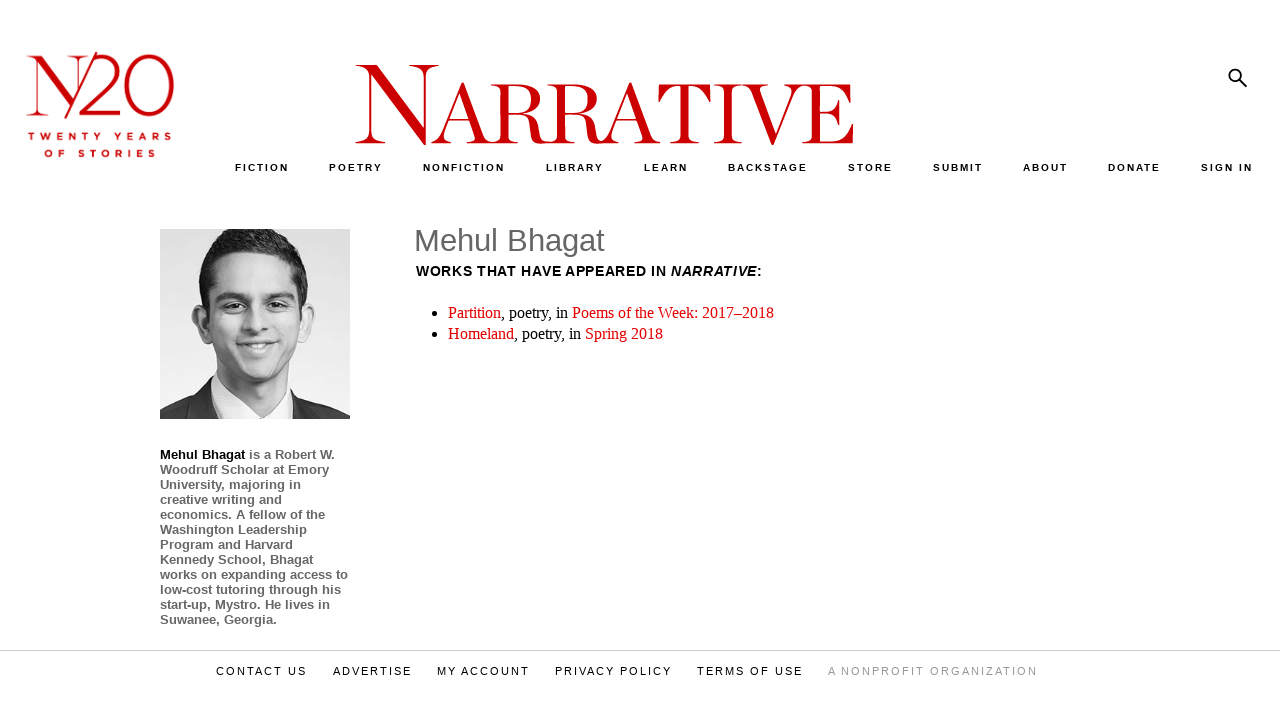

--- FILE ---
content_type: text/html; charset=UTF-8
request_url: https://www.narrativemagazine.com/authors/mehul-bhagat
body_size: 8949
content:
<!DOCTYPE html>
<html  lang="en" dir="ltr" prefix="og: https://ogp.me/ns#">
  <head>
    <meta charset="utf-8" />
<script async src="https://www.googletagmanager.com/gtag/js?id=UA-5359448-1"></script>
<script>window.dataLayer = window.dataLayer || [];function gtag(){dataLayer.push(arguments)};gtag("js", new Date());gtag("set", "developer_id.dMDhkMT", true);gtag("config", "UA-5359448-1", {"groups":"default","page_placeholder":"PLACEHOLDER_page_path"});</script>
<meta name="description" content="Mehul Bhagat is a Robert W. Woodruff Scholar at Emory University, majoring in creative writing and economics. A fello..." />
<link rel="canonical" href="https://www.narrativemagazine.com/authors/mehul-bhagat" />
<meta property="og:site_name" content="Narrative Magazine" />
<meta property="og:type" content="article" />
<meta property="og:url" content="https://www.narrativemagazine.com/authors/mehul-bhagat" />
<meta property="og:title" content="Mehul Bhagat | Narrative Magazine" />
<meta property="og:description" content="Mehul Bhagat is a Robert W. Woodruff Scholar at Emory University, majoring in creative writing and economics. A fello..." />
<meta property="og:image" content="https://www.narrativemagazine.com/files/images/BhagatMehul_258x258.jpg" />
<meta property="og:image:secure_url" content="https://www.narrativemagazine.com/files/images/BhagatMehul_258x258.jpg" />
<meta property="og:updated_time" content="2025-04-15T19:11:32-07:00" />
<meta property="article:author" content="Mehul Bhagat" />
<meta property="article:published_time" content="2017-10-27T15:39:22-07:00" />
<meta property="article:modified_time" content="2025-04-15T19:11:32-07:00" />
<meta name="twitter:card" content="summary" />
<meta name="twitter:title" content="Mehul Bhagat" />
<meta name="twitter:description" content="Mehul Bhagat is a Robert W. Woodruff Scholar at Emory University, majoring in creative writing and economics. A fellow of the Washington Leadership Program and Harvard Kennedy School, Bhagat works on expanding access to low-cost tutoring through his start-up, Mystro. He lives in Suwanee, Georgia." />
<meta name="twitter:site" content="@NarrativeMag" />
<meta name="twitter:site:id" content="20520292" />
<meta name="twitter:image" content="https://www.narrativemagazine.com/files/images/BhagatMehul_258x258.jpg" />
<meta name="Generator" content="Drupal 10 (https://www.drupal.org); Commerce 3" />
<meta name="MobileOptimized" content="width" />
<meta name="HandheldFriendly" content="true" />
<meta name="viewport" content="width=device-width, initial-scale=1.0" />
<link rel="icon" href="/themes/custom/nboots5/favicon.ico" type="image/vnd.microsoft.icon" />

    <title>Mehul Bhagat | Narrative Magazine</title>
    <link rel="preconnect" href="https://fonts.googleapis.com">
    <link type="text/css" rel="stylesheet" href="https://fonts.googleapis.com/css?family=EB+Garamond:ital,wght@0,400..800;1,400..800|Lato:100,300,700,900,regular|Montserrat:100,100italic,200,200italic,300,300italic,500,500italic,600,600italic,700,700italic,800,800italic,900,900italic,italic,regular|Open+Sans:300,600,700,800,regular&subset=latin&display=swap" media="all" />
    <link rel="stylesheet" href="https://fonts.googleapis.com/css2?family=Material+Symbols+Sharp:opsz,wght,FILL,GRAD@48,400,1,0" />
    <link rel="stylesheet" media="all" href="/libraries/drupal-superfish/css/superfish.css?t7c0be" />
<link rel="stylesheet" media="all" href="/core/themes/stable9/css/system/components/align.module.css?t7c0be" />
<link rel="stylesheet" media="all" href="/core/themes/stable9/css/system/components/fieldgroup.module.css?t7c0be" />
<link rel="stylesheet" media="all" href="/core/themes/stable9/css/system/components/container-inline.module.css?t7c0be" />
<link rel="stylesheet" media="all" href="/core/themes/stable9/css/system/components/clearfix.module.css?t7c0be" />
<link rel="stylesheet" media="all" href="/core/themes/stable9/css/system/components/details.module.css?t7c0be" />
<link rel="stylesheet" media="all" href="/core/themes/stable9/css/system/components/hidden.module.css?t7c0be" />
<link rel="stylesheet" media="all" href="/core/themes/stable9/css/system/components/item-list.module.css?t7c0be" />
<link rel="stylesheet" media="all" href="/core/themes/stable9/css/system/components/js.module.css?t7c0be" />
<link rel="stylesheet" media="all" href="/core/themes/stable9/css/system/components/nowrap.module.css?t7c0be" />
<link rel="stylesheet" media="all" href="/core/themes/stable9/css/system/components/position-container.module.css?t7c0be" />
<link rel="stylesheet" media="all" href="/core/themes/stable9/css/system/components/reset-appearance.module.css?t7c0be" />
<link rel="stylesheet" media="all" href="/core/themes/stable9/css/system/components/resize.module.css?t7c0be" />
<link rel="stylesheet" media="all" href="/core/themes/stable9/css/system/components/system-status-counter.css?t7c0be" />
<link rel="stylesheet" media="all" href="/core/themes/stable9/css/system/components/system-status-report-counters.css?t7c0be" />
<link rel="stylesheet" media="all" href="/core/themes/stable9/css/system/components/system-status-report-general-info.css?t7c0be" />
<link rel="stylesheet" media="all" href="/core/themes/stable9/css/system/components/tablesort.module.css?t7c0be" />
<link rel="stylesheet" media="all" href="/libraries/sidr/stylesheets/jquery.sidr.bare.css?t7c0be" />
<link rel="stylesheet" media="all" href="/modules/custom/narrative_magazine/css/narrative_magazine.sidr.css?t7c0be" />
<link rel="stylesheet" media="all" href="/modules/custom/narrative_search/css/search.block.css?t7c0be" />
<link rel="stylesheet" media="all" href="/modules/contrib/printable/css/entity-links.css?t7c0be" />
<link rel="stylesheet" media="all" href="/core/themes/stable9/css/core/assets/vendor/normalize-css/normalize.css?t7c0be" />
<link rel="stylesheet" media="all" href="/themes/contrib/bootstrap5/css/components/action-links.css?t7c0be" />
<link rel="stylesheet" media="all" href="/themes/contrib/bootstrap5/css/components/breadcrumb.css?t7c0be" />
<link rel="stylesheet" media="all" href="/themes/contrib/bootstrap5/css/components/container-inline.css?t7c0be" />
<link rel="stylesheet" media="all" href="/themes/contrib/bootstrap5/css/components/details.css?t7c0be" />
<link rel="stylesheet" media="all" href="/themes/contrib/bootstrap5/css/components/exposed-filters.css?t7c0be" />
<link rel="stylesheet" media="all" href="/themes/contrib/bootstrap5/css/components/field.css?t7c0be" />
<link rel="stylesheet" media="all" href="/themes/contrib/bootstrap5/css/components/form.css?t7c0be" />
<link rel="stylesheet" media="all" href="/themes/contrib/bootstrap5/css/components/icons.css?t7c0be" />
<link rel="stylesheet" media="all" href="/themes/contrib/bootstrap5/css/components/inline-form.css?t7c0be" />
<link rel="stylesheet" media="all" href="/themes/contrib/bootstrap5/css/components/item-list.css?t7c0be" />
<link rel="stylesheet" media="all" href="/themes/contrib/bootstrap5/css/components/links.css?t7c0be" />
<link rel="stylesheet" media="all" href="/themes/contrib/bootstrap5/css/components/menu.css?t7c0be" />
<link rel="stylesheet" media="all" href="/themes/contrib/bootstrap5/css/components/more-link.css?t7c0be" />
<link rel="stylesheet" media="all" href="/themes/contrib/bootstrap5/css/components/pager.css?t7c0be" />
<link rel="stylesheet" media="all" href="/themes/contrib/bootstrap5/css/components/tabledrag.css?t7c0be" />
<link rel="stylesheet" media="all" href="/themes/contrib/bootstrap5/css/components/tableselect.css?t7c0be" />
<link rel="stylesheet" media="all" href="/themes/contrib/bootstrap5/css/components/tablesort.css?t7c0be" />
<link rel="stylesheet" media="all" href="/themes/contrib/bootstrap5/css/components/textarea.css?t7c0be" />
<link rel="stylesheet" media="all" href="/themes/contrib/bootstrap5/css/components/ui-dialog.css?t7c0be" />
<link rel="stylesheet" media="all" href="/themes/contrib/bootstrap5/css/components/messages.css?t7c0be" />
<link rel="stylesheet" media="all" href="/themes/custom/nboots5/css/components/forms.css?t7c0be" />
<link rel="stylesheet" media="all" href="/themes/contrib/bootstrap5/css/style.css?t7c0be" />
<link rel="stylesheet" media="all" href="/themes/contrib/bootstrap5/dist/icons/1.11.0/font/bootstrap-icons.css?t7c0be" />
<link rel="stylesheet" media="all" href="/themes/custom/nboots5/css/layout.css?t7c0be" />
<link rel="stylesheet" media="all" href="/themes/custom/nboots5/css/style.css?t7c0be" />
<link rel="stylesheet" media="all" href="/themes/custom/nboots5/css/migrate/html-elements.css?t7c0be" />
<link rel="stylesheet" media="all" href="/themes/custom/nboots5/css/migrate/normalize.css?t7c0be" />
<link rel="stylesheet" media="all" href="/themes/custom/nboots5/css/components/misc.css?t7c0be" />
<link rel="stylesheet" media="all" href="/themes/custom/nboots5/css/components/alerts.css?t7c0be" />
<link rel="stylesheet" media="all" href="/themes/custom/nboots5/css/components/file.css?t7c0be" />
<link rel="stylesheet" media="all" href="/themes/custom/nboots5/css/components/newsletter.css?t7c0be" />
<link rel="stylesheet" media="all" href="/themes/custom/nboots5/css/components/pager.css?t7c0be" />
<link rel="stylesheet" media="all" href="/themes/custom/nboots5/css/migrate/responsive.css?t7c0be" />
<link rel="stylesheet" media="all" href="/themes/custom/nboots5/css/migrate/narrative_style.css?t7c0be" />
<link rel="stylesheet" media="all" href="/themes/custom/nboots5/css/migrate/narrative_overrides.css?t7c0be" />
<link rel="stylesheet" media="all" href="/themes/custom/nboots5/css/migrate/narrative_play.css?t7c0be" />
<link rel="stylesheet" media="all" href="/themes/custom/nboots5/css/migrate/narrative.css?t7c0be" />
<link rel="stylesheet" media="all" href="/themes/custom/nboots5/css/migrate/narrative_non_responsive.css?t7c0be" />
<link rel="stylesheet" media="all" href="/themes/custom/nboots5/css/migrate/mobile_first.css?t7c0be" />
<link rel="stylesheet" media="all" href="/themes/custom/nboots5/css/migrate/narrative_responsive.css?t7c0be" />
<link rel="stylesheet" media="all" href="/themes/custom/nboots5/css/migrate/narrative_responsive_mobile.css?t7c0be" />
<link rel="stylesheet" media="all" href="/themes/custom/nboots5/css/migrate/narrative_classifieds.css?t7c0be" />
<link rel="stylesheet" media="all" href="/themes/custom/nboots5/css/migrate/narrative_editor.css?t7c0be" />
<link rel="stylesheet" media="all" href="/themes/custom/nboots5/css/theme/20-year.css?t7c0be" />
<link rel="stylesheet" media="print" href="/themes/custom/nboots5/css/print.css?t7c0be" />
<link rel="stylesheet" media="all" href="/themes/custom/nboots5/css/migrate/narrative_responsive_page.css?t7c0be" />
<link rel="stylesheet" media="all" href="/themes/custom/nboots5/css/migrate/narrative_responsive_author.css?t7c0be" />

    
      </head>
  <body class="one-sidebar sidebar-first not-logged-in section-authors section-authors-390800 section-node section-node-390800 nm-responsive-page not-front path-node page-node-type-author    bg- d-flex flex-column h-100">
        <div class="visually-hidden-focusable skip-link p-3 container">
      <a href="#main-content" class="p-2">
        Skip to main content
      </a>
    </div>
    
      <div class="dialog-off-canvas-main-canvas d-flex flex-column h-100" data-off-canvas-main-canvas>
    <div id="page">
                      <header id="header" role="banner">
                <div class="container row g-0 header">
          
                                <div class="col-sm-12" role="heading">
              <div class="row g-0 logos">
                <div class="col-sm-2 theme-logo-wrapper">
                  <div class="theme-logo">
                    <a href="/" title="Home" rel="home">
                      <img src="/themes/custom/nboots5/images/20_years/N20logox-red.png" alt="20 years">
                    </a>
                  </div>
                </div>
                <div class="col-sm-10 nav-logo-wrapper">
                  <div class="row g-0">
                    <div class="col-sm-9 nm-logo-wrapper">
                                            <a class="logo navbar-btn pull-left" href="/" title="Home" rel="home">
                        <img src="/themes/custom/nboots5/images/20_years/narrative-logo-red.svg" alt="Narrative">
                      </a>
                    </div>
                    <div class="col-sm-3 nm-social-wrapper">
                                              <div class="right_panel">
                            <div class="region region-right-panel">
    <div id="block-nboots5-search" class="block block-narrative-search block-narrative-search-block">
  
    
      <form class="narrative-search-form" data-drupal-selector="narrative-search-form" action="/authors/mehul-bhagat" method="post" id="narrative-search-form" accept-charset="UTF-8">
  <div class="js-form-item form-item js-form-type-textfield form-type-textfield js-form-item-search form-item-search">
      <label for="edit-search">Search</label>
        
  <input data-drupal-selector="edit-search" data-msg-maxlength="Search field has a maximum length of 128." type="text" id="edit-search" name="search" value="" size="60" maxlength="128" class="form-text form-control" />


        </div>

    <input data-drupal-selector="edit-search-submit" type="submit" id="edit-search-submit" name="op" value="Search" class="button js-form-submit form-submit btn btn-primary" />


  <input autocomplete="off" data-drupal-selector="form-7uve8rxrhwaxnujydr44pgy748znut-jmlxl39gptso" type="hidden" name="form_build_id" value="form-7uvE8RxrhWAXnUJYDr44PGy748znut-JmLxL39GpTso" />


  <input data-drupal-selector="edit-narrative-search-form" type="hidden" name="form_id" value="narrative_search_form" />

<div class="narrative-search-block-close-button">x</div>
</form>

  </div>

  </div>

                        </div>
                                          </div>
                    <div class="col-sm-12 navbar-header nav_sec">
                      <div id="tag-content-top">
                        <div id="navigation" class="nav">
                            <div class="region region-navigation">
    <div id="block-nboots5-topmenuinner" class="block block-superfish block-superfishmenu-top-menu-inner">
  
    
      
<ul id="superfish-menu-top-menu-inner" class="menu sf-menu sf-menu-top-menu-inner sf-horizontal sf-style-none" role="menu" aria-label="Menu">
  

  
  <li id="menu-top-menu-inner-menu-link-content1d54392b-86b3-4d1d-88ee-11eccaee20fe" class="sf-depth-1 sf-no-children sf-first" role="none">
              <a href="/fiction" title="" class="sf-depth-1" role="menuitem">FICTION</a>
                      </li>


  
  <li id="menu-top-menu-inner-menu-link-content6a2c6383-ed05-409b-b14f-6e2050d81ef6" class="sf-depth-1 sf-no-children" role="none">
              <a href="/poetry" title="" class="sf-depth-1" role="menuitem">POETRY</a>
                      </li>


  
  <li id="menu-top-menu-inner-menu-link-content4702a5dd-4e9d-4fa3-b968-26144a98ae0f" class="sf-depth-1 sf-no-children" role="none">
              <a href="/nonfiction" title="" class="sf-depth-1" role="menuitem">NONFICTION</a>
                      </li>


            
  <li id="menu-top-menu-inner-menu-link-contentf61c73d5-6d73-4adb-812f-ceefb7fa561b" class="sf-depth-1 menuparent" role="none">
              <a href="/archive/authors" title="" class="sf-depth-1 menuparent" role="menuitem" aria-haspopup="true" aria-expanded="false">LIBRARY</a>
                  <ul role="menu">      

  
  <li id="menu-top-menu-inner-menu-link-contente98718d2-0b9a-4262-aa6a-c3ac5313281d" class="sf-depth-2 sf-no-children sf-first" role="none">
              <a href="/archive/authors" title="" class="sf-depth-2" role="menuitem">by Author</a>
                      </li>


  
  <li id="menu-top-menu-inner-menu-link-content6cf5e093-3a11-40b9-bd54-e98d26477d0b" class="sf-depth-2 sf-no-children" role="none">
              <a href="/stories-poems/about" class="sf-depth-2" role="menuitem">by Theme</a>
                      </li>


  
  <li id="menu-top-menu-inner-menu-link-content6019355d-2c7a-4a82-8525-86a5571c3b3d" class="sf-depth-2 sf-no-children" role="none">
              <a href="/archive/stories" title="" class="sf-depth-2" role="menuitem">by Title, Form, Author</a>
                      </li>


  
  <li id="menu-top-menu-inner-menu-link-content3be3901a-9561-43f3-a037-bf692c5b8282" class="sf-depth-2 sf-no-children" role="none">
              <a href="/great-stories/narrative-prize" class="sf-depth-2" role="menuitem">Narrative Prize Winners</a>
                      </li>


  
  <li id="menu-top-menu-inner-menu-link-content9b2a9c9f-6c2b-463c-98a1-a03d7ce2968d" class="sf-depth-2 sf-no-children" role="none">
              <a href="/archive/story_lists" class="sf-depth-2" role="menuitem">Story Lists</a>
                      </li>


  
  <li id="menu-top-menu-inner-menu-link-content5cb5a790-7ba3-4aa3-8f10-4dceed559767" class="sf-depth-2 sf-no-children" role="none">
              <a href="/archive/contests" class="sf-depth-2" role="menuitem">Contests</a>
                      </li>


      </ul>              </li>


            
  <li id="menu-top-menu-inner-menu-link-content2efe4cae-0ae5-426b-9dad-3900f7fa96f6" class="sf-depth-1 menuparent" role="none">
              <a href="/narrative-for-schools" class="sf-depth-1 menuparent" role="menuitem" aria-haspopup="true" aria-expanded="false">LEARN</a>
                  <ul role="menu">      

  
  <li id="menu-top-menu-inner-menu-link-content3a838446-d794-463b-aa33-19685b6395de" class="sf-depth-2 sf-no-children sf-first" role="none">
              <a href="/narrative-for-schools" class="sf-depth-2" role="menuitem">Narrative for Schools</a>
                      </li>


  
  <li id="menu-top-menu-inner-menu-link-content59dfc48c-e4a2-4532-8e96-5548d8ca1f3b" class="sf-depth-2 sf-no-children" role="none">
              <a href="https://www.narrativemagazine.com/eleventh-annual-high-school-contest" class="sf-depth-2 sf-external" role="menuitem">High School Writing Contest</a>
                      </li>


  
  <li id="menu-top-menu-inner-menu-link-content15b102d0-b332-428d-990a-494e9b3894f7" class="sf-depth-2 sf-no-children" role="none">
              <a href="/narrative-for-schools/contest-writing-prompts" class="sf-depth-2" role="menuitem">Writing Prompts</a>
                      </li>


  
  <li id="menu-top-menu-inner-menu-link-contente7a90ed0-8dd7-4e66-bd47-2b1b3783c645" class="sf-depth-2 sf-no-children" role="none">
              <a href="/narrative-for-schools/video-tutorials" class="sf-depth-2" role="menuitem">Video Tutorials</a>
                      </li>


  
  <li id="menu-top-menu-inner-menu-link-content0bc09593-1a64-4ffb-9063-4121015eac60" class="sf-depth-2 sf-no-children" role="none">
              <a href="/narrative-for-schools/eighth-annual-contest/writers-and-mentors-videos" title="Video Discussions with Past Contest Judges" class="sf-depth-2" role="menuitem">Writers &amp; Mentors Videos</a>
                      </li>


  
  <li id="menu-top-menu-inner-menu-link-content97a62cc3-d404-4ee3-9d2e-96c9607fcd51" class="sf-depth-2 sf-no-children" role="none">
              <a href="/narrative-for-schools/advice-and-letters" class="sf-depth-2" role="menuitem">Advice for Writers</a>
                      </li>


  
  <li id="menu-top-menu-inner-menu-link-content0a2061f7-cba0-4428-91ea-cc22a84aa180" class="sf-depth-2 sf-no-children" role="none">
              <a href="/narrative-for-schools/writers-resources" class="sf-depth-2" role="menuitem">Writers’ Resources</a>
                      </li>


  
  <li id="menu-top-menu-inner-menu-link-contente446e164-531d-43fa-9481-4d566e6990d6" class="sf-depth-2 sf-no-children" role="none">
              <a href="https://www.narrativemagazine.com/narrative-for-schools/this-could-be-me" class="sf-depth-2 sf-external" role="menuitem">This Could Be Me</a>
                      </li>


  
  <li id="menu-top-menu-inner-menu-link-content9b6ec6c4-2caf-4b71-bc85-0a16ce938508" class="sf-depth-2 sf-no-children" role="none">
              <a href="/narrative-for-schools/a-great-reading-list" title="Curated Reading for Students" class="sf-depth-2" role="menuitem">Recommended Reading</a>
                      </li>


  
  <li id="menu-top-menu-inner-menu-link-contentfe770429-cc66-4f09-aeba-eb284fdb3953" class="sf-depth-2 sf-no-children" role="none">
              <a href="/narrative-for-schools/theme-based-reading-guide" title="A Curated Guide by Theme" class="sf-depth-2" role="menuitem">Theme-Based Reading Guide</a>
                      </li>


  
  <li id="menu-top-menu-inner-menu-link-contenta2da2a3b-7113-41b3-b003-44acc4776610" class="sf-depth-2 sf-no-children" role="none">
              <a href="/stories-poems/about" class="sf-depth-2" role="menuitem">Explore Our Library by Theme</a>
                      </li>


  
  <li id="menu-top-menu-inner-menu-link-content7a1a0656-15f9-457c-92ec-7bf37d80c0fd" class="sf-depth-2 sf-no-children" role="none">
              <a href="/narrative-for-schools/for-teachers" class="sf-depth-2" role="menuitem">A Note to Teachers</a>
                      </li>


  
  <li id="menu-top-menu-inner-menu-link-content44c1afbb-2bab-493e-b2c7-22fbdd409e53" class="sf-depth-2 sf-no-children" role="none">
              <a href="/narrative-for-schools/for-students" class="sf-depth-2" role="menuitem">A Note to Students</a>
                      </li>


  
  <li id="menu-top-menu-inner-menu-link-contenta4663330-a176-4d02-8f5a-e8167ba598e4" class="sf-depth-2 sf-no-children sf-last" role="none">
              <a href="/narrative-for-schools/about" class="sf-depth-2" role="menuitem">About Narrative for Schools</a>
                      </li>


      </ul>              </li>


  
  <li id="menu-top-menu-inner-menu-link-content12c01ddf-35b1-4384-b2ff-03ff1066bb77" class="sf-depth-1 sf-no-children" role="none">
              <a href="/issues/narrative-backstage" title="" class="sf-depth-1" role="menuitem">BACKSTAGE</a>
                      </li>


  
  <li id="menu-top-menu-inner-menu-link-content84381578-1cdf-4557-92d1-e84f2695107a" class="sf-depth-1 sf-no-children" role="none">
              <a href="/store" title="" class="sf-depth-1" role="menuitem">STORE</a>
                      </li>


  
  <li id="menu-top-menu-inner-menu-link-contentefb88582-9ced-423c-964d-2ebec9e19889" class="sf-depth-1 sf-no-children" role="none">
              <a href="/submit-your-work" title="" class="sf-depth-1" role="menuitem">SUBMIT</a>
                      </li>


            
  <li id="menu-top-menu-inner-menu-link-contenteb67d687-037d-4171-a5bd-5cd44277263e" class="sf-depth-1 menuparent" role="none">
              <a href="/about-narrative" title="" class="sf-depth-1 menuparent" role="menuitem" aria-haspopup="true" aria-expanded="false">ABOUT</a>
                  <ul role="menu">      

  
  <li id="menu-top-menu-inner-menu-link-content13b7b4d7-6b18-4ddc-8c17-14e65c4275b9" class="sf-depth-2 sf-no-children sf-first" role="none">
              <a href="/about-narrative" title="" class="sf-depth-2" role="menuitem">Mission</a>
                      </li>


  
  <li id="menu-top-menu-inner-menu-link-contente6abf056-be4c-42b0-9510-872707524f0c" class="sf-depth-2 sf-no-children" role="none">
              <a href="/masthead" title="" class="sf-depth-2" role="menuitem">Masthead</a>
                      </li>


  
  <li id="menu-top-menu-inner-menu-link-contentdd29ddda-bc38-4669-badd-264a5123862f" class="sf-depth-2 sf-no-children" role="none">
              <a href="/directors" title="" class="sf-depth-2" role="menuitem">Board of Directors</a>
                      </li>


  
  <li id="menu-top-menu-inner-menu-link-content1bee285d-8d04-418d-93be-8ee6278e77ec" class="sf-depth-2 sf-no-children" role="none">
              <a href="http://www.narrativemagazine.com/friends-and-patrons" title="" class="sf-depth-2 sf-external" role="menuitem">Friends &amp; Patrons</a>
                      </li>


  
  <li id="menu-top-menu-inner-menu-link-content430c04be-608b-4963-80e5-f6aaad7d92aa" class="sf-depth-2 sf-no-children" role="none">
              <a href="https://www.narrativemagazine.com/narrative-night-2022" class="sf-depth-2 sf-external" role="menuitem">Events</a>
                      </li>


  
  <li id="menu-top-menu-inner-menu-link-content13092002-d75c-4f66-90a1-53e8e1656317" class="sf-depth-2 sf-no-children" role="none">
              <a href="https://www.narrativemagazine.com/great-stories/recent-awards-our-authors" class="sf-depth-2 sf-external" role="menuitem">Recent Awards for Our Authors</a>
                      </li>


  
  <li id="menu-top-menu-inner-menu-link-contentfb43bf12-6bee-4e3b-81ab-30ca7f1e6d5e" class="sf-depth-2 sf-no-children" role="none">
              <a href="/narrative-news" title="" class="sf-depth-2" role="menuitem">Narrative in the News</a>
                      </li>


  
  <li id="menu-top-menu-inner-menu-link-contentb06b3bfe-0321-4f91-954c-26bcee6861b3" class="sf-depth-2 sf-no-children" role="none">
              <a href="/faq" class="sf-depth-2" role="menuitem">FAQ</a>
                      </li>


  
  <li id="menu-top-menu-inner-menu-link-content8a4f8b57-9a43-4b5b-a35b-cc73d3f48c0c" class="sf-depth-2 sf-no-children" role="none">
              <a href="/advertise" title="" class="sf-depth-2" role="menuitem">Advertise in Narrative</a>
                      </li>


      </ul>              </li>


  
  <li id="menu-top-menu-inner-menu-link-content3fc53a75-005c-4243-8647-8c28c3527014" class="sf-depth-1 sf-no-children" role="none">
              <a href="/donate" class="sf-depth-1" role="menuitem">DONATE</a>
                      </li>


  
  <li id="menu-top-menu-inner-menu-link-content4203e74b-b8e9-40f2-9e41-4c0c577cf38d" class="sf-depth-1 sf-no-children" role="none">
              <a href="/login" class="sf-depth-1" role="menuitem">SIGN IN</a>
                      </li>


</ul>

  </div>

  </div>

                        </div>
                      </div>
                      <div class="clear_div"></div>
                                                                </div>
                  </div>
                </div>

              </div>
                              <div id="nm-mobile-header">
                    <div class="region region-mobile-header">
    <div id="block-nboots5-narrative-mobile-header" class="block block-narrative block-narrative-mobile-header">
  
    
      <a id="nm-mobile-left-menu" href="#nm-mobile-left-menu">
  <span class="material-symbols-sharp">manage_search</span>
</a>
  <a href="/" id="nm-mobile-header-logo">
    <img class="mobile-logo" src="/themes/custom/nboots5/images/20_years/narrative-logo.svg" alt="Narrative"><br>
    <span>TELL ME A STORY</span>
  </a>
<div id="nm-mobile-right-options">
  <a id="nm-mobile-right-menu" href="#nm-mobile-right-menu">
    <span class="material-symbols-sharp">person</span>
  </a>
</div>
<div id="nm-mobile-header-search">
  <form class="nm-mobile-search-form">
    <input class="sidr-nm-search nm-mobile-search" type="text" name="search">
  </form>
</div>
<div id="nm-mobile-menus">
  <div id="nm-mobile-menu-left">
    <div class="nm-sidr-content">
      <div class="sidr-top">
        <a class="nm-mobile-subscribe nm-not-logged-in" href="/register">SUBSCRIBE FOR FREE</a>
        <form class="nm-mobile-search-form">
          <input class="sidr-nm-search nm-mobile-search" type="text" name="search">
          <a href="#" class="nm-mobile-search-submit">
            <span class="material-symbols-sharp">search</span>
          </a>
        </form>
      </div>

              
        <ul class="menu menu--menu-mobile-nav-menu nav">
                                      <li class="nav-item first">
                                        <a href="/fiction" title="" class="nav-link" data-drupal-link-system-path="fiction">FICTION</a>
                  </li>
                                      <li class="nav-item">
                                        <a href="/poetry" title="" class="nav-link" data-drupal-link-system-path="poetry">POETRY</a>
                  </li>
                                      <li class="nav-item">
                                        <a href="/nonfiction" title="" class="nav-link" data-drupal-link-system-path="nonfiction">NONFICTION</a>
                  </li>
                                      <li class="nav-item expanded dropdown">
                                                                          <a href="/archive/authors" title="" data-bs-toggle="dropdown" aria-expanded="false" class="nav-link dropdown-toggle" data-drupal-link-system-path="archive/authors">LIBRARY <span class="caret"></span></a>
                              <ul class="dropdown-menu">
                                      <li class="nav-item first">
                                        <a href="/archive/authors" title="" class="nav-link" data-drupal-link-system-path="archive/authors">BY AUTHOR</a>
                  </li>
                                      <li class="nav-item">
                                        <a href="https://www.narrativemagazine.com/stories-poems/about/living" title="" class="nav-link">BY THEME</a>
                  </li>
                                      <li class="nav-item">
                                        <a href="/archive/stories" title="" class="nav-link" data-drupal-link-system-path="archive/stories">BY TITLE, FORM, AUTHOR</a>
                  </li>
                                      <li class="nav-item">
                                        <a href="https://www.narrativemagazine.com/great-stories/narrative-prize" class="nav-link">NARRATIVE PRIZE WINNERS</a>
                  </li>
                                      <li class="nav-item">
                                        <a href="/archive/story_lists" title="" class="nav-link" data-drupal-link-system-path="archive/story_lists">STORY LISTS</a>
                  </li>
                                      <li class="nav-item last">
                                        <a href="/archive/contests" title="" class="nav-link" data-drupal-link-system-path="archive/contests">CONTESTS</a>
                  </li>
          </ul>
  
                  </li>
                                      <li class="nav-item expanded dropdown">
                                                                          <a href="/narrative-for-schools" data-bs-toggle="dropdown" aria-expanded="false" class="nav-link dropdown-toggle" data-drupal-link-system-path="node/402022">LEARN <span class="caret"></span></a>
                              <ul class="dropdown-menu">
                                      <li class="nav-item first">
                                        <a href="/narrative-for-schools" class="nav-link" data-drupal-link-system-path="node/402022">NARRATIVE FOR SCHOOLS</a>
                  </li>
                                      <li class="nav-item">
                                        <a href="https://www.narrativemagazine.com/eleventh-annual-high-school-contest" class="nav-link">HIGH SCHOOL CONTEST</a>
                  </li>
                                      <li class="nav-item">
                                        <a href="/narrative-for-schools/writing-prompts" class="nav-link" data-drupal-link-system-path="node/494622">WRITING PROMPTS</a>
                  </li>
                                      <li class="nav-item">
                                        <a href="/narrative-for-schools/video-tutorials" class="nav-link" data-drupal-link-system-path="node/402026">VIDEO TUTORIALS</a>
                  </li>
                                      <li class="nav-item">
                                        <a href="/narrative-for-schools/eighth-annual-contest/writers-and-mentors-videos" class="nav-link" data-drupal-link-system-path="node/521992">WRITERS &amp; MENTORS VIDEOS</a>
                  </li>
                                      <li class="nav-item">
                                        <a href="/narrative-for-schools/advice-and-letters" class="nav-link">ADVICE FOR WRITERS</a>
                  </li>
                                      <li class="nav-item">
                                        <a href="/narrative-for-schools/writers-resources" class="nav-link" data-drupal-link-system-path="node/388768">WRITERS’ RESOURCES</a>
                  </li>
                                      <li class="nav-item">
                                        <a href="/narrative-for-schools/a-great-reading-list" class="nav-link">RECOMMENDED READING</a>
                  </li>
                                      <li class="nav-item">
                                        <a href="/narrative-for-schools/theme-based-reading-guide" class="nav-link" data-drupal-link-system-path="node/548069">THEME-BASED READING GUIDE</a>
                  </li>
                                      <li class="nav-item">
                                        <a href="/stories-poems/about" class="nav-link" data-drupal-link-system-path="stories/browse/9">EXPLORE BY THEME</a>
                  </li>
                                      <li class="nav-item">
                                        <a href="/narrative-for-schools/for-teachers" class="nav-link" data-drupal-link-system-path="node/402023">A NOTE TO TEACHERS</a>
                  </li>
                                      <li class="nav-item">
                                        <a href="/narrative-for-schools/for-students" class="nav-link" data-drupal-link-system-path="node/402024">A NOTE TO STUDENTS</a>
                  </li>
                                      <li class="nav-item last">
                                        <a href="/narrative-for-schools/about" class="nav-link" data-drupal-link-system-path="node/570785">ABOUT SCHOOLS</a>
                  </li>
          </ul>
  
                  </li>
                                      <li class="nav-item">
                                        <a href="/issues/narrative-backstage" title="" class="nav-link" data-drupal-link-system-path="node/367">BACKSTAGE</a>
                  </li>
                                      <li class="nav-item">
                                        <a href="/store" title="" class="nav-link" data-drupal-link-system-path="store">STORE</a>
                  </li>
                                      <li class="nav-item">
                                        <a href="/submit-your-work" title="" class="nav-link" data-drupal-link-system-path="node/182">SUBMIT YOUR WORK</a>
                  </li>
                                      <li class="nav-item expanded dropdown">
                                                                          <a href="/about-narrative" title="" data-bs-toggle="dropdown" aria-expanded="false" class="nav-link dropdown-toggle" data-drupal-link-system-path="node/94">ABOUT <span class="caret"></span></a>
                              <ul class="dropdown-menu">
                                      <li class="nav-item first">
                                        <a href="/masthead" title="" class="nav-link" data-drupal-link-system-path="node/190">MASTHEAD</a>
                  </li>
                                      <li class="nav-item">
                                        <a href="/about-narrative" title="" class="nav-link" data-drupal-link-system-path="node/94">MISSION</a>
                  </li>
                                      <li class="nav-item">
                                        <a href="/directors" class="nav-link" data-drupal-link-system-path="node/92456">BOARD OF DIRECTORS</a>
                  </li>
                                      <li class="nav-item">
                                        <a href="/friends-and-patrons" title="" class="nav-link" data-drupal-link-system-path="node/197">FRIENDS &amp; PATRONS</a>
                  </li>
                                      <li class="nav-item">
                                        <a href="https://www.narrativemagazine.com/narrative-night-2021" class="nav-link">EVENTS</a>
                  </li>
                                      <li class="nav-item">
                                        <a href="/narrative-news" title="" class="nav-link" data-drupal-link-system-path="node/843">NARRATIVE IN THE NEWS</a>
                  </li>
                                      <li class="nav-item">
                                        <a href="/faq" title="" class="nav-link" data-drupal-link-system-path="node/841">FAQ</a>
                  </li>
                                      <li class="nav-item last">
                                        <a href="/advertise" title="" class="nav-link" data-drupal-link-system-path="node/7172">ADVERTISE IN NARRATIVE</a>
                  </li>
          </ul>
  
                  </li>
                                      <li class="nav-item">
                                        <a href="/donate" title="" class="nav-link" data-drupal-link-system-path="donate">DONATE</a>
                  </li>
                                      <li class="nav-item last">
                                        <a href="/advertise" class="nav-link" data-drupal-link-system-path="node/7172">ADVERTISING</a>
                  </li>
          </ul>
  


      
              <div style="margin-left: 28px; margin-bottom: 20px; color: #ffffff; font-weight: 400; font-size: 14px; font-family: Open Sans, arial, verdana, sans-serif;">
    Narrative is a <a href="/about-narrative">nonprofit</a>
    <br>supported by readers
    <br>who love great writing.
    <br>Read us.
    <br><a href="/donate">Support us</a>.</div>
            <div class="clearfix"></div>
    </div>

  </div>

  <div id="nm-mobile-menu-right">
    <div class="nm-sidr-content">
      <div class="sidr-top nm-not-logged-in">
        <a class="nm-mobile-subscribe" href="/register">SUBSCRIBE FOR FREE</a>
        <hr>
        <a class="nm-mobile-sign-in" href="/login">Sign In</a>
        <hr>
      </div>

              
        <ul class="menu menu--menu-mobile-user-menu nav">
                                      <li class="nav-item first">
                                        <a href="/login" class="nav-link" data-drupal-link-system-path="login">MY ACCOUNT</a>
                  </li>
                                      <li class="nav-item">
                                        <a href="/contact" title="" class="nav-link" data-drupal-link-system-path="contact">CONTACT US</a>
                  </li>
                                      <li class="nav-item">
                                        <a href="/advertise" title="" class="nav-link" data-drupal-link-system-path="node/7172">ADVERTISE</a>
                  </li>
                                      <li class="nav-item">
                                        <a href="/privacy" title="" class="nav-link" data-drupal-link-system-path="node/201672">PRIVACY POLICY</a>
                  </li>
                                      <li class="nav-item last">
                                        <a href="/terms-of-use" title="" class="nav-link" data-drupal-link-system-path="node/277793">TERMS OF USE</a>
                  </li>
          </ul>
  


      
              <div style="margin-left: 28px; margin-bottom: 20px; color: #e6603a; font-weight: 400; font-size: 14px; font-family: Open Sans, arial, verdana, sans-serif;">
    Narrative is a <a href="/about-narrative">nonprofit</a>
    <br>supported by readers
    <br>who love great writing.
    <br>Read us.
    <br><a href="/donate">Support us</a>.</div>
            <div class="clearfix"></div>
    </div>

  </div>
</div>


  </div>

  </div>

                </div>
                          </div>
          
                                      </div>
        
      </header>
      
        <div id="main" role="main" class="main-container container js-quickedit-main-content">
                  <div class="row g-0">

                                                          <aside class="col-12 col-md-3 sidebar-first sidebar order-2 order-md-1" role="complementary">
                <div class="region region-sidebar-first">
    <div id="block-nboots5-narrative-delta-0" class="block block-narrative block-narrative-author-info-block">
  
    
            <a href="/authors/mehul-bhagat"><img class="leftcol_image img-fluid image-style-_58x258" src="/files/styles/258x258/public/images/BhagatMehul_258x258.jpg?itok=fNNN8JQC" alt="" title="" />

</a>
        <br>
        <p><span class="narrative_black">Mehul Bhagat</span> is a Robert W. Woodruff Scholar at Emory University, majoring in creative writing and economics. A fellow of the Washington Leadership Program and Harvard Kennedy School, Bhagat works on expanding access to low-cost tutoring through his start-up, Mystro. He lives in Suwanee, Georgia.</p>
  

  </div>

  </div>

            </aside>
                  
                        <section class="nm-main-content order-1 order-md-2 col-12 col-md-9 col-sm-12">

                                              <div class="highlighted">  <div class="region region-highlighted">
    <div data-drupal-messages-fallback class="hidden"></div>

  </div>
</div>
                      
                    
                                <a id="main-content"></a>
            <div id="content">
                <div class="region region-content">
    
  <h1 class="page-header"><span class="field field--name-title field--type-string field--label-hidden">Mehul Bhagat</span>
</h1>


  <article data-history-node-id="390800" class="author full clearfix node">

  
  
    

  <div class="nm-content">
    <div class="nm-mobile-only"><div id="nm-author-bio"><figure><img class="leftcol_image img-fluid image-style-_58x258" src="/files/styles/258x258/public/images/BhagatMehul_258x258.jpg?itok=fNNN8JQC" title="" />

</figure><div class="bio-text"><p><span class="narrative_black">Mehul Bhagat</span> is a Robert W. Woodruff Scholar at Emory University, majoring in creative writing and economics. A fellow of the Washington Leadership Program and Harvard Kennedy School, Bhagat works on expanding access to low-cost tutoring through his start-up, Mystro. He lives in Suwanee, Georgia.</p></div></div></div><h4>WORKS THAT HAVE APPEARED IN <i>NARRATIVE</i>:</h4><div class="item-list"><div class="item-list"><ul><li><a href="/issues/poems-week-2017-2018/poem-week/partition-mehul-bhagat">Partition</a>, poetry,  in <a href="/issues/poems-week-2017-2018">Poems of the Week: 2017–2018</a></li><li><a href="/issues/spring-2018/poetry/homeland-mehul-bhagat">Homeland</a>, poetry,  in <a href="/issues/spring-2018">Spring 2018</a></li></ul></div></div><div class="node_view"></div>
  </div>

</article>


  </div>

            </div>
                  </section>

                      </div>
    </div>
  
    
            <footer class="footer container" role="contentinfo">
          <div class="region region-footer">
    <nav role="navigation" aria-labelledby="block-nboots5-menu-secondary-menu-menu" id="block-nboots5-menu-secondary-menu" class="nav_footer block block-menu-secondary-menu">
            
  <h2 class="visually-hidden" id="block-nboots5-menu-secondary-menu-menu"></h2>
  

        
        <ul data-block="footer" class="menu menu--secondary-menu nav">
                                      <li class="nav-item first">
                                        <a href="/contact" title="" class="nav-link" data-drupal-link-system-path="contact">CONTACT US</a>
                  </li>
                                      <li class="nav-item">
                                        <a href="/advertise" class="nav-link" data-drupal-link-system-path="node/7172">ADVERTISE</a>
                  </li>
                                      <li class="nav-item">
                                        <a href="/myaccount" title="Edit account information" class="nav-link" data-drupal-link-system-path="myaccount">MY ACCOUNT</a>
                  </li>
                                      <li class="nav-item">
                                        <a href="/privacy" title="" class="nav-link" data-drupal-link-system-path="node/201672">PRIVACY POLICY</a>
                  </li>
                                      <li class="nav-item">
                                        <a href="/terms-of-use" title="" class="narrative-menu-black nav-link" data-drupal-link-system-path="node/277793">TERMS OF USE</a>
                  </li>
                                      <li class="nav-item last">
                                        <a href="/about-narrative" title="" class="nav-link" data-drupal-link-system-path="node/94">A NONPROFIT ORGANIZATION</a>
                  </li>
          </ul>
  


  </nav>
<div id="block-nboots5-narrative-mobile-footer" class="block block-narrative block-narrative-mobile-footer">
  
    
      <div style="font-weight: 400; font-size: 13px; font-family: Open Sans, arial, verdana, sans-serif;">
    Narrative is a <a href="/about-narrative">nonprofit</a>
    <br>supported by readers
    <br>who love great writing.
    <br>Read us.
    <br><a href="/donate">Support us</a>.</div>
  </div>

  </div>

      </footer>
      </div>
  <div class="region region-bottom-page">
    <div id="block-nboots5-narrativepopupbottom" class="block block-narrative-popup block-narrative-popup-offcanvas-block">
  
    
      <div class="narrative-popup-bottom-placeholder"></div>
  </div>

  </div>


  </div>

    
    <script type="application/json" data-drupal-selector="drupal-settings-json">{"path":{"baseUrl":"\/","pathPrefix":"","currentPath":"node\/390800","currentPathIsAdmin":false,"isFront":false,"currentLanguage":"en"},"pluralDelimiter":"\u0003","suppressDeprecationErrors":true,"clientside_validation_jquery":{"validate_all_ajax_forms":2,"force_validate_on_blur":false,"force_html5_validation":false,"messages":{"required":"This field is required.","remote":"Please fix this field.","email":"Please enter a valid email address.","url":"Please enter a valid URL.","date":"Please enter a valid date.","dateISO":"Please enter a valid date (ISO).","number":"Please enter a valid number.","digits":"Please enter only digits.","equalTo":"Please enter the same value again.","maxlength":"Please enter no more than {0} characters.","minlength":"Please enter at least {0} characters.","rangelength":"Please enter a value between {0} and {1} characters long.","range":"Please enter a value between {0} and {1}.","max":"Please enter a value less than or equal to {0}.","min":"Please enter a value greater than or equal to {0}.","step":"Please enter a multiple of {0}."}},"google_analytics":{"account":"UA-5359448-1","trackOutbound":true,"trackMailto":true,"trackTel":true,"trackDownload":true,"trackDownloadExtensions":"7z|aac|arc|arj|asf|asx|avi|bin|csv|doc(x|m)?|dot(x|m)?|exe|flv|gif|gz|gzip|hqx|jar|jpe?g|js|mp(2|3|4|e?g)|mov(ie)?|msi|msp|pdf|phps|png|ppt(x|m)?|pot(x|m)?|pps(x|m)?|ppam|sld(x|m)?|thmx|qtm?|ra(m|r)?|sea|sit|tar|tgz|torrent|txt|wav|wma|wmv|wpd|xls(x|m|b)?|xlt(x|m)|xlam|xml|z|zip","trackColorbox":true,"trackDomainMode":1},"superfish":{"superfish-menu-top-menu-inner":{"id":"superfish-menu-top-menu-inner","sf":{"animation":{"opacity":"show","height":"show"},"speed":"fast","autoArrows":false,"dropShadows":true},"plugins":{"touchscreen":{"behaviour":"0","disableHover":0,"cloneParent":0,"mode":"useragent_predefined"},"supposition":true}}},"ajaxTrustedUrl":{"form_action_p_pvdeGsVG5zNF_XLGPTvYSKCf43t8qZYSwcfZl2uzM":true},"mediaelement":{"attachSitewide":0,"setDimensions":0,"defaultVideoWidth":"480","defaultVideoHeight":"270","hideVideoControlsOnLoad":1},"user":{"uid":0,"permissionsHash":"a99676cc6bf067fe5cca375c1bcf393a396d69e4d4a790119e4bbf92d11791ba"}}</script>
<script src="/core/assets/vendor/jquery/jquery.min.js?v=3.7.1"></script>
<script src="/core/assets/vendor/once/once.min.js?v=1.0.1"></script>
<script src="/core/misc/drupalSettingsLoader.js?v=10.5.6"></script>
<script src="/core/misc/drupal.js?v=10.5.6"></script>
<script src="/core/misc/drupal.init.js?v=10.5.6"></script>
<script src="/modules/contrib/jquery_ui/assets/vendor/jquery.ui/ui/version-min.js?v=1.13.2"></script>
<script src="/modules/contrib/jquery_ui/assets/vendor/jquery.ui/ui/jquery-var-for-color-min.js?v=1.13.2"></script>
<script src="/modules/contrib/jquery_ui/assets/vendor/jquery.ui/ui/vendor/jquery-color/jquery.color-min.js?v=1.13.2"></script>
<script src="/modules/contrib/jquery_ui/assets/vendor/jquery.ui/ui/effect-min.js?v=1.13.2"></script>
<script src="/themes/contrib/bootstrap5/dist/bootstrap/5.3.6/dist/js/bootstrap.bundle.js?v=5.3.6"></script>
<script src="/libraries/drupal-superfish/sfsmallscreen.js?t7c0be"></script>
<script src="/themes/custom/nboots5/js/script.js?t7c0be"></script>
<script src="/libraries/jquery-validation/dist/jquery.validate.min.js?t7c0be"></script>
<script src="/modules/contrib/clientside_validation/clientside_validation_jquery/js/cv.jquery.validate.js?t7c0be"></script>
<script src="/modules/contrib/google_analytics/js/google_analytics.js?v=10.5.6"></script>
<script src="/modules/contrib/jquery_ui/assets/vendor/jquery.ui/ui/effects/effect-slide-min.js?v=1.13.2"></script>
<script src="/libraries/sidr/jquery.sidr.js?t7c0be"></script>
<script src="/modules/custom/narrative_magazine/js/narrative_magazine.sidr.js?t7c0be"></script>
<script src="/modules/custom/narrative_search/js/search.block.js?t7c0be"></script>
<script src="/modules/contrib/obfuscate_email/js/obfuscate_email.js?t7c0be"></script>
<script src="/modules/contrib/superfish/js/superfish.js?v=2.0"></script>
<script src="/libraries/drupal-superfish/superfish.js?t7c0be"></script>
<script src="/libraries/drupal-superfish/jquery.hoverIntent.minified.js?t7c0be"></script>
<script src="/libraries/drupal-superfish/supposition.js?t7c0be"></script>
<script src="/libraries/drupal-superfish/sftouchscreen.js?t7c0be"></script>

  </body>
</html>


--- FILE ---
content_type: text/css; charset=utf-8
request_url: https://fonts.googleapis.com/css2?family=Material+Symbols+Sharp:opsz,wght,FILL,GRAD@48,400,1,0
body_size: -241
content:
/* fallback */
@font-face {
  font-family: 'Material Symbols Sharp';
  font-style: normal;
  font-weight: 400;
  src: url(https://fonts.gstatic.com/s/materialsymbolssharp/v308/gNNBW2J8Roq16WD5tFNRaeLQk6-SHQ_R00k4c2_whPnoY9ruReYU3rHmz74m0ZkGH-VBYe1x0TV6x4yFH8F-HxOezEL3sVTgJtfbYxOLojCLJ1H7-0Hk.woff2) format('woff2');
}

.material-symbols-sharp {
  font-family: 'Material Symbols Sharp';
  font-weight: normal;
  font-style: normal;
  font-size: 24px;
  line-height: 1;
  letter-spacing: normal;
  text-transform: none;
  display: inline-block;
  white-space: nowrap;
  word-wrap: normal;
  direction: ltr;
  -webkit-font-feature-settings: 'liga';
  -webkit-font-smoothing: antialiased;
}


--- FILE ---
content_type: text/css
request_url: https://www.narrativemagazine.com/modules/custom/narrative_search/css/search.block.css?t7c0be
body_size: 52
content:
.block-narrative-search-block .narrative-search-form {
  min-height: 35px;
  position: relative;
}
.block-narrative-search-block .form-item-search label {
  display: none;
}
.block-narrative-search-block .form-item-search input {
  border-left: none;
  border-top: none;
  border-right: none;
  background: none;
  border-radius: 0;
  display: none;
  float: right;
  font-family: Open Sans, arial, verdana, sans-serif;
  font-size: 14px;
  color: #111;
}
.block-narrative-search-block .form-item-search input:focus {
  outline: none;
  box-shadow: none;
  border-color: #ccc;
}
.block-narrative-search-block .narrative-search-form .form-submit {
  position: absolute;
  top: 0;
  right: 0;
  z-index: 500;
  width: 24px;
  height: 24px;
  border: none;
  background: url('../images/search.svg') transparent top right no-repeat;
  background-size: 24px;
  text-indent: -1000px;
  overflow: hidden;
  cursor: pointer;
}
body.path-frontpage .block-narrative-search-block .narrative-search-form .form-submit {
  background: url('../images/search-white.svg') transparent top right no-repeat;
  background-size: 24px;
}
.narrative-search-block-close-button {
  cursor: pointer;
  position: absolute;
  top: -5px;
  right: -5px;
  font-family: Open Sans, arial, verdana, sans-serif;
  font-size: 14px;
  color: #111;
  display: none;
}


--- FILE ---
content_type: text/css
request_url: https://www.narrativemagazine.com/themes/custom/nboots5/css/components/forms.css?t7c0be
body_size: 1391
content:
.form-group {
  margin-bottom: 15px;
}
button,
.btn,
input.btn,
input.button {
  font-size: 1.1em;
}
a.button.button--danger:link,
a.button.button--danger:visited {
  color: #fff;
  padding: 3px;
}
a.button.button--danger:hover {
  color: #333;
}
.form-control,
form .form-control {
  font-size: 1em;
  line-height: 1.42857143;
  padding: 6px 12px;
  width: auto;
  height: 34px;
  box-sizing: border-box;
}
.form-control:focus {
  outline: 0;
  -webkit-box-shadow: none;
  box-shadow: none;
}
textarea.form-control {
  width: 100%;
  height: auto;
}
label {
  margin-bottom: 0;
}
.help-block,
.control-group .help-inline {
  color: #222222;
  margin: 0;
}
.ui-widget {
  font-family: Verdana,Arial,sans-serif;
}
input.form-control {
  display: inline-block;
}
.input-group .select-wrapper {
  display: inline;
}
body.not-front h4.label {
  text-transform: none;
  font-family: Georgia, "Times New Roman", Times, serif;
  font-size: 1em;
  letter-spacing: unset;
}
.form-number {
  padding-right: 0;
  padding-left: 6px;
}
select.form-select,
.section-admin select,
#superfish-menu-user-settings-select,
.select-wrapper select {
  -moz-appearance: none;
  -webkit-appearance: none;
  appearance: none;
  display: inline;
  padding-right: 30px;
  line-height: 19px;
  background: #fff url("../images/form/down-arrow-w-line.png") no-repeat center right;
}
form .form-control:focus,
.form-control.form-select:focus {
  box-shadow: 0 0 0 0.15rem rgba(0, 60, 197, 0.25);
}
.input-group select.form-control {
  float: none;
  display: inline;
}
.has-glyphicons .select-wrapper:after,
.select-wrapper:after {
  display: none;
}
.input-group-addon {
  border: none;
  background: none;
  display: inline;
  position: absolute;
  z-index: 5;
  top: 9px;
  right: 16px;
  padding: 0;
}
.form-type-select .input-group-addon {
  right: -6px;
}
.input-group .form-control:first-child,
.input-group .select-wrapper:first-child .form-control:first-child {
  border-radius: 4px;
}
.panel {
  box-shadow: none;
}
a.btn:link,
a.btn:visited,
.form-control {
  color: #000;
}
.form-file {
  font-size: 1.1em;
  border: none;
  box-shadow: none;
  padding-left: 0;
}
.password-strength__meter {
  height: 0.3em;
}
.vertical-tabs-list,
.vertical-tabs-list * {
  box-sizing: border-box;
}
.vertical-tabs-list li {
  border: 1px solid #ccc;
  padding: 5px;
  background: #eee;
}
.vertical-tabs-list li.active {
  border-right-color: #fff;
  background: #fff;
}
.nav-tabs.vertical-tabs-list > li > a {
  padding: 0;
  display: block;
  font-weight: bold;
}
.tabs-left > .nav-tabs > li > a:hover,
.tabs-left > .nav-tabs > li > a:focus {
  text-decoration: none;
}
.tabs-left > .nav-tabs.vertical-tabs-list > .active > a,
.tabs-left > .nav-tabs.vertical-tabs-list > .active > a:active,
.tabs-left > .nav-tabs.vertical-tabs-list > .active > a:hover,
.tabs-left > .nav-tabs.vertical-tabs-list > .active > a:focus,
.vertical-tabs-list li a {
  box-shadow: none;
  padding: 0;
  border: none;
}
.tabs-left > .nav-tabs > li.active > a,
.tabs-left > .nav-tabs > li.active > a:hover,
.tabs-left > .nav-tabs > li.active > a:focus {
  color: #000;
  text-decoration: none;
}
.tabs-left > .nav-tabs > li > a:hover span,
.tabs-left > .nav-tabs > li.active > a:focus span {
  text-decoration: underline;
}
.tabs-left > .nav-tabs > li > a .summary,
.tabs-left > .nav-tabs > li > a:hover .summary,
.tabs-left > .nav-tabs > li > a:focus .summary {
  color: #e60000;
  font-weight: normal;
  text-decoration: none;
}
.form--inline .form-actions {
  clear: none;
}
a.button.button-action,
input.btn,
input.button,
.btn.form-submit,
.btn {
  -webkit-border-radius: 3px;
  -moz-border-radius: 3px;
  border-radius: 3px;
  background-image: -webkit-gradient(linear, left bottom, left top, color-stop(0.16, rgb(207, 207, 207)), color-stop(0.79, rgb(252, 252, 252)));
  background-image: -moz-linear-gradient(center bottom, rgb(207, 207, 207) 16%, rgb(252, 252, 252) 79%);
  background-image: linear-gradient(to top, rgb(207, 207, 207) 16%, rgb(252, 252, 252) 79%);
  padding: 1px 6px;
  border: 1px solid #000;
  color: black;
  text-decoration: none;
}
form .btn:disabled,
form .button:disabled {
  color: #777;
}
a.button.button--primary,
a.button.button--primary:active,
.btn.form-submit:hover,
.btn.form-submit:active,
.btn.form-submit:first-child:active,
a.button.button-action:active,
form .btn:hover,
form .button:hover,
form .btn:focus,
form .button:focus,
form .btn:active,
form .button:active,
form .btn:active:focus,
form .button:active:focus,
form .btn:active:hover,
form .button:active:hover,
.btn-success:focus,
.btn-success:active:focus,
.btn-success:active:hover,
.btn-success:active,
.btn:focus,
.btn:active:focus,
.btn:active:hover,
.btn:active,
.btn:hover,
.btn:active {
  color: #000;
  border-color: #000;
  background-color: #ccc;
}

.link-edit-summary {
  line-height: normal;
  font-size: 14px;
  display: none;
}
.select-wrapper select[size],
.select-wrapper select[multiple],
select[multiple] {
  width: auto;
  background: none;
}

details > .details-wrapper {
  padding: 15px;
}

.has-error .control-label,
fieldset legend span.form-required,
.form-item label.form-required {
  color: #000;
}
form div.form-item.error {
  background: none;
}
fieldset legend span.form-required:after,
.form-required:after {
  background: none;
  color: #c00;
  content: '*';
  font-weight: 700;
  vertical-align: initial;
  padding-left: 3px;
  margin: 0;
  width: 10px;
  height: 7px;
}
.form-type-checkbox label,
.form-type-radio label {
  cursor: pointer;
}

.form-checkbox.form-check-input {
  width: 14px;
  height: 14px;
}
.form-checkbox.form-check-input:checked {
  border-color: #ed4c3b;
  background-color: #ed4c3b;
}
.form-checkbox.form-check-input:focus {
  border-color: #ed4c3b;
  box-shadow: 0 0 0 0.15rem rgba(230, 0, 0, 0.25);
}
.form-item label {
  display: block;
  font-weight: bold;
}
.form-item label.option,
.form-type-radio label,
.form-type-checkbox label {
  display: inline;
  font-weight: normal;
}
.ui-buttonset label {
  display: inline-block;
  font-weight: normal;
}
input.form-checkbox,
input.form-radio {
  float: left;
  margin: 5px 3px;
}
input.form-checkbox {
  left: 0;
}
input.form-date,
input[type="date"].form-control,
input[type="time"].form-control,
input[type="datetime-local"].form-control,
input[type="month"].form-control {
  line-height: normal;
  min-width: 150px;
}
.widget-date_popup input.form-radio {
  float: none;
}
.ui-buttonset input {
  margin: 0;
  float: none;
}
.form-control::-moz-placeholder {
  color: #999;
  opacity: 1;
}
.form-control:-ms-input-placeholder {
  color: #999;
}
.form-control::-webkit-input-placeholder {
  color: #999;
}
.captcha.captcha-type-challenge--turnstile {
  max-width: 422px;
}


--- FILE ---
content_type: text/css
request_url: https://www.narrativemagazine.com/themes/custom/nboots5/css/migrate/narrative_play.css?t7c0be
body_size: 2854
content:
a {
  text-decoration: none;
}
a:hover {
  text-decoration: underline;
}

.comment .comment__meta {
  padding-bottom: 0;
}
#content p {
  text-indent: 1em;
}
#content .field--name-comment-body p,
#content p.comment__submitted,
div#content div.noindent p {
  text-indent: 0;
}
#content .carousel p,
#athrphoto-drag-drop-main-div .athrlistbox p {
  text-indent: 0;
}

.region-sidebar-first,
.region-sidebar-second,
.region-sidebar-second-top {
  line-height: 1.2em;
  font-family: Arial, Verdana, sans-serif;
  color: #666;
}
.region-sidebar-first {
  font-size: .8em;
  font-weight: bold;
}
body.section-product .region-sidebar-second,
body.section-store .region-sidebar-second {
  font-size: .7em;
}
.region-sidebar-second-top a,
.region-sidebar-second a {
  text-decoration: none;
  color: #666;
}
.region-sidebar-second-top a:hover,
.region-sidebar-second a:hover {
  text-decoration: underline;
}

.content .carousel ul {
  margin-left: auto;
  margin-right: auto;
}
.carousel li,
.carousel a,
.carousel img {
  padding: 0;
  margin: 0;
}

h3.in_this_issue {
  font-family: Arial, Verdana, sans-serif;
  color: #fff;
  font-size: .8em;
  background: #7e696d;
  padding: 8px 0 0 0;
  line-height: 1em;
  text-align: center;
  text-transform: uppercase;
  letter-spacing: .4em;
  margin: 10px 0 0 0;
}

/* Utility Links */
a.email_link {
  padding: 1px 0 3px 22px;
}
a.pdf_link {
  background: url('../images/page_white_acrobat.png') no-repeat !important;
  padding: 1px 0 3px 22px;
}
a.print_link {
  background: url('../images/printer.png') no-repeat !important;
  padding: 1px 0 3px 22px;
}
span.share a.share_link {
  background: url('../images/email.png') no-repeat !important;
}
ul.utilitylinks {
  list-style: none;
  padding: 0;
  margin: 0 0 0 5px;
  font-weight: bold;
  text-transform: uppercase;
}
.utilitylinks li {
  padding: 0 0 5px 0;
  margin: 0;
}
ul.utilitylinks a {
  color: #444;
  text-decoration: none;
}
ul.utilitylinks a:hover {
  text-decoration: underline;
}

form#narrative-author-dropdown {
  padding: 30px 7px 10px 7px;
  margin: 10px 0 0 0;
  font-size: .8em;
  color: #666;
  line-height: 1.1em;
  font-family: Arial, Verdana, sans-serif;
  background: #fdfae6 url('../images/tons_of_stories.png') top center no-repeat;
  height: 70px;
}
form#narrative-author-dropdown a {
  text-transform: uppercase;
  font-size: .9em;
  font-weight: bold;
  text-decoration: none;
  color: #e60000;
}
form#narrative-author-dropdown a:hover {
  text-decoration: underline;
}
form#narrative-author-dropdown #edit-authorselect {
  font-size: .85em;
  width: 150px;
  border: 1px solid #ccc;
  float: left;
}
form#narrative-author-dropdown #edit-submit {
  font-size: .8em;
  float: right;
  border: 1px solid #ccc;
  margin-top: 1px;
}
.node.story p,
.node p {
  font-size: 1em;
  line-height: 1.5em;
}

.more-pdf li a,
li.more-pdf a {
  display: block;
  background: url("../images/page_white_acrobat.png") no-repeat !important;
  padding: 0 0 0 22px;
  font-family: Arial, Verdana, sans-serif;
  font-size: .8em;
  text-decoration: none;
  margin-top: 1em;
  margin-bottom: 1em;
}
.more-pdf li a:hover,
li.more-pdf a:hover {
  text-decoration: underline;
}
/* Inside Pages */
body.not-front.no-sidebars #content-inner {
  margin: 0 25px;
}
body.not-front.sidebar-right #content-inner {
  margin: 0 25px;
}
body.not-front.sidebar-left #content-inner {
  margin: 0 25px;
}
body.not-front.both-sidebars #content-inner {
  margin: 0;
}
body.path-frontpage.no-sidebars #content-inner {
  margin: 0;
}
body.page-node-type-webform #content {
  margin-top: 83px;
}
body.page-node-type-webform .nm-rcs-action-links-block {
  display: none;
}

body.not-front h1 {
  font-family: Arial, Verdana, sans-serif;
  color: #666;
  font-weight: normal;
}
body.not-front h1.title,
body.not-front h2.title,
body.not-front h3.title {
  margin: 0;
}

body.not-front h4 {
  margin: 5px 0 0 0;
  letter-spacing: .05em;
  font-family: Arial, Verdana, sans-serif;
  font-size: .85em;
  color: #000;
  text-transform: uppercase;
}

body.not-front h4.subtitle {
  letter-spacing: .3em;
}

body.not-front a.author,
body.not-front span.author,
body.not-front div.author {
  color: #666;
  font-family: Arial, Verdana, sans-serif;
  text-decoration: none;
}

body.page-node-type-story .full .story-by-line-wrapper {
  display: flex;
  align-items: end;
  justify-content: center;
}
body.page-node-type-story .full .story-by-line-wrapper .narrative-popover-wrapper {
  padding: 20px 0 10px 0;
}
body.page-node-type-story .full .story-by-line-wrapper .story-by-line {
  flex: 1;
}
body.page-node-type-story .full .story-by-line-wrapper .nm-flex-spacer {
  content: "";
  flex: 1;
}

#block-narrative-0 span.section {
  color: #e60000;
  position: relative;
  top: -55px;
  left: 20px;
  font-size: 1em;
  letter-spacing: 0.15em;
  line-height: 1.3em;
  text-transform: uppercase;
  font-family: Arial,Verdana,sans-serif;
  font-weight: bold;
}

#block-narrative-0 p {
  text-indent: 0;
  padding: 0 20px 0 25px;
}
#block-narrative-0 a {
  color: #666;
}

#block-narrative-0 img.leftcol_image {
  padding-bottom: 20px;
}

#block-narrative-1 {
  padding-top: 10px;
}

#block-narrative-1 h3,
#block-narrative-1 h4 {
  text-align: center;
  margin: 0 0 5px 0;
  color: #666;
}

#block-narrative-1 h4 a {
  text-transform: none;
  font-weight: bold;
}

#block-narrative-1 h3 a {
  text-decoration: none;
  color: #666;
}
#block-narrative-1 .submit-link,
#block-narrative-1 .login-link {
  text-align: center;
}
#block-narrative-1 .submit-link a {
  text-transform: none;
  font-weight: bold;
  text-decoration: none;
  color: #666666;
}
#block-narrative-1 .submit-link a:hover {
  text-decoration: underline;
}
#block-narrative-1 h3 a:hover {
  text-decoration: underline;
}
#block-narrative-1 a.author {
  display: block;
  text-align: center;
  text-transform: uppercase;
  font-weight: bold;
  color: #666;
}
#block-narrative-1 img.issue {
  margin-left: 42px;
}
#block-narrative-1 hr {
  margin: 20px 35px;
}
#block-narrative-1 .item-list {
  padding-left: 10px;
}
#block-narrative-1 .item-list ul {
  padding: 0 10px;
}
#block-narrative-1 .item-list li {
  margin-bottom: 5px;
  list-style: square;
}
#block-narrative-1 p {
  padding: 0 10px;
  text-indent: 0;
}
#block-narrative-1 .make-comment {
  padding-left: 10px;
}

.premium-message .messages.error {
  border: 2px solid #b0aa7e;
  background: #fdfae6;
  color: #000;
  font-size: .75em;
  font-weight: bold;
  line-height: 1.4em;
  margin-top: 2em;
  padding: 10px;
}

.premium-message .messages.error a {
  color: #e60000;
}

.messages a {
  color: red;
}

.center_align {
  text-align: center;
}

/* Text Editor Styles */

span.beginning_caps {
  font-variant: small-caps;
  color: #333;
  font-weight: bold;
  font-size: 1.1em;
  letter-spacing: .1em;
  margin-left: -1em;
}
span.bold_caps {
  text-transform: uppercase;
  font-family: Arial, Verdana, sans-serif;
  font-weight: bold;
  font-size: .9em;
  letter-spacing: .1em;
}
p.left_align {
  text-align: left;
}
#content p.center_align {
  text-align: center;
  margin: 0;
  padding: 0;
}
p.right_align {
  text-align: right;
}
span.line_spacing {
  line-height: 1.6em;
  font-size: 1.05em;
}
blockquote {
  padding: 0 30px 0 40px;
}
div.noindent {
  line-height: 1.6em;
}
div.noindent p {
  text-indent: 0;
}
div blockquote p {
  text-indent: 0;
}

h3.subhead {
  font-family: Arial, Verdana, sans-serif;
  font-weight: bold;
  color: #666;
  font-size: 1.2em;
  margin: 0;
  padding: 0;
  display: run-in;
}

hr {
  height: 1px;
  border: 0;
  border-top: 1px solid #aaa;
}

.narrative_red {
  color: #e60000;
}
.narrative_gray {
  color: #666;
}
.narrative_black {
  color: #000;
}

p.half_break {
  height: .5em;
}

span.small_text {
  font-size: .8em;
}
span.caption {
  display: block;
  font-size: .8em;
  line-height: 1.3em;
}

.item-list li {
  list-style: none;
}

/* Storylists */
ul.storylists {
  margin: 0;
  padding: 0;
}
.item-list ul.storylists li {
  list-style: none;
  clear: both;
  margin: 0;
  padding: 0;
}
ul.storylists li img {
  float: left;
  padding: 0 15px 20px 0;
}
ul.storylists li:last-child img {
  padding-bottom: 0;
}
.page-node-type-storylist h2 {
  margin: 0 0 -20px 0;
  padding: 20px 0 0 0;
  line-height: .9em;
}
.page-node-type-storylist h2 a {
  line-height: 1em;
  text-transform: uppercase;
  text-decoration: none;
  font-family: Arial, Verdana, sans-serif;
  color: #000;
  font-size: .6em;
}
.page-node-type-storylist h2.author a {
  color: #666;
  font-weight: normal;
}
.page-node-type-storylist h2 a:hover {
  text-decoration: underline;
}
.page-node-type-storylist h3.snippet {
  font-family: Arial, Verdana, sans-serif;
  color: #666;
  font-size: .8em;
  padding-top: 18px;
}
.storylist-footer-text {
  clear: both;
  margin-top: 10px;
}

/* Archive */
#views-filters {
  font-size: 1.2em;
  margin: 10px 0;
}
form#views-filters select {
  max-width: 180px;
}
.view {
  font-family: Arial, Verdana, sans-serif;
  font-size: .7em;
  line-height: 1.4em;
}
.view a {
  font-family: Arial, Verdana, sans-serif;
  color: #333;
  text-decoration: none;
}
.view a:hover {
  text-decoration: underline;
}
.view-field-node-title {
  width: 320px;
  font-weight: bold;
  font-size: 1.2em;
}
.view .view-cell-header,
.view-content .view-field,
.view th,
.view-archives th,
.views-field-title {
  font-family: Arial, Verdana, sans-serif;
  font-size: 1.2em;
  font-weight: bold;
}
.view td {
  font-family: Arial, Verdana, sans-serif;
  padding: 5px;
  border: 1px dotted #cfc4c3;
}
#views-filters table,
#views-filters td,
#views-filters tr {
  background: #fff;
  border: 0;
}
/* Stories Archive */
#views-filters td.align_right {
  text-align: right;
}

.view-authors #views-filters table {
  display: inline;
}

/* Authors Archive */
.view-authors td.author_name {
  width: 220px;
  font-weight: bold;
  font-size: 1.2em;
}
.view-authors tr.even.first-row,
.view-authors tr.odd.first-row {
  border-top: dotted 1px #cfc4c3;
}
.view-authors td,
.view-authors td {
  border-top: 0;
  border-bottom: 0;
}
.view-data-node_data_field_image_field_image_fid {
  float: left;
}

/* Storylist & Contests Archive */
.view-story-lists .views-field-title,
.view-contests .views-field-title {
  font-size: 1.4em;
  width: auto;
  border-left: 0;
  font-weight: bold;
}

/* First & Second Looks */
.view.view-first-looks .view-field-node-data-field-author-field-author-nid,
.view.view-first-looks .view-field-node-data-field-issue-field-issue-nid {
  width: 100px;
}

.view.view-first-looks .views-field-title {
  font-weight: bold;
}

.asset-align-right {
  display: none;
  position: absolute;
}

.pullquote {
  float: left;
  background-color: darkblue;
  color: white;
  border: 1px solid black;
  width: 8em;
  font-size: 125%;
  font-weight: bold;
  padding: 0.5em;
  margin: 0.5em 1em 0.5em 0;
}

/* Talk page */
#comments {
  font-family: Arial, Verdana, sans-serif;
}
.comment-inner .title a {
  color: #000;
}
.comment-inner .submitted {
  font-style: italic;
  font-size: .8em;
  padding-top: 0.3em;
  padding-bottom: 3em;
  color: #666666;
}
.comment-inner  .submitted a {
  color: #666666;
}
.comment-inner  .content p {
  text-indent: 0;
}
.comment ul.nav {
  display: inline;
}
h1.title a,
h1.page-header a {
  color:#666666;
}
h1.title a:hover,
h1.page-header a:hover {
  text-decoration: none;
}
.comment-sidebar-left {
  color: #000;
  font-size: 1.8em;
  line-height: 1.3em;
  margin-top: -65px;
  display: block;
}
hr.comment-line-under-title {
  margin-top: -15px;
  padding-bottom: 15px;
  width: 100%;
}
#comments .box h2.title {
  font-size: 1.2em;
}

/* Drupal user access table, make font smaller so it fits on the screen */
body.page-admin-people-permissions table.sticky-header th,
table#permissions {
  font-size: .7em;
}

/* Submission Queue */
.view-submission-queue .view-field-node-edit a,
.view-submission-queue .view-field-files-filename a,
.view-submission-queue .view-field-node-data-field-file-field-file-fid a,
.view-submission-manager .view-field-node-edit a,
.view-submission-manager .view-field-node-data-field-file-field-file-fid a,
.view-contest-manager .view-field-node-edit a,
.view-contest-manager .view-field-node-data-field-file-field-file-fid a {
  color: #e60000;
}
.view-submission-manager .view-field-node-title {
  width: 220px;
}
.view-submission-manager .view-field-node-data-field-file-field-file-fid {
  width: 160px;
}

.view-sub-queue-counts {
  font-size: 0.8em;
  line-height: 1.35em;
}
.view-sub-queue-counts #view-field-node_edit a {
  color: #e60000;
}
.view-sub-queue-counts #view-field-node_title {
  font-weight: bold;
}
/* Views bulk operations */
#views-bulk-operations-select fieldset {
  border: 0;
}

ul.sharelink a {
  font-family: Arial, Verdana, sans-serif;
}

ul.sharelink_left_block li {
  text-align: center;
}
ul.sharelink_left_block li div {
  text-align: left;
}


span.google_admanager_filter {
  display: block;
  float: left;
  margin: 0 15px 15px 0;
}

.comment_instructions {
  clear: both;
  color: #666666;
  font-size: 0.8em;
  font-style: italic;
  margin-top: 10px;
}

#header-blocks {
  clear: none !important;
  float: left;
  height: 71px;
  margin: 0;
  overflow: hidden;
  width: 626px;
}

#header-blocks .block {
  display: inline;
  clear: none !important;
  width: auto;
  float: left;
}

/* Narrative CRM */

.view-contacts .view-field-node-edit a {
  color: #e60000;
}

.view-contacts .view-field-node-data-field-first-name-field-first-name-value,
.view-contacts .view-field-node-data-field-last-name-field-last-name-value {
  font-weight: bold;
  font-size: 1.2em;
}

.view-contacts #views-filters table {
  margin: 1px 0;
}
.view-contacts #views-filters {
  margin-bottom: 1.8em;
}

#comments .pager {
  padding-bottom: 30px;
}

#block-narrative-delta-4 .login-link a {
  text-transform: none;
  font-weight: bold;
  text-decoration: none;
  color: #e60000;
  font-size: 1.3em;
  line-height: 1.3em;
}
/*View-Archive*/
.view-readers-narratives #edit-submit-readers-narratives {
  margin-left: 11em;
  margin-top: 0;
}

/*css for "BE SCIABLE" in store page*/
#product_right_top_links {
  font-weight: bold;
}
#product_right_top_links ul.utilitylinks {
  padding-bottom: 10px !important;
}
.user-form .form-item-roles-library-report {
  display: none;
}


--- FILE ---
content_type: text/css
request_url: https://www.narrativemagazine.com/themes/custom/nboots5/css/migrate/narrative.css?t7c0be
body_size: 5241
content:
/*Custom snippets from the old theme and custom bits for the new theme.*/
:focus,
a:focus {
  outline: none;
}
::-moz-focus-inner,
a::-moz-focus-inner {
  border: 0;
}
video,
.field--name-body iframe {
  max-width: 100%;
}
.center_align {
  text-align: center;
}
table {
  width: 100%;
}
table td {
  padding: 5px 0;
}
table td.active {
  background: none;
}
input.hint {
  color: #797979;
}
body.path-frontpage footer,
body.page-node-type-story footer,
body.section-product footer,
body.section-store footer,
body.two-sidebars footer,
body.page-node-type-issue footer,
body.one-sidebar.sidebar-second footer,
body.page-admin-config-narrative-most-read footer,
body.path-frontpage .footer,
body.page-node-type-story .footer,
body.section-product .footer,
body.section-store .footer,
body.two-sidebars .footer,
body.page-node-type-issue .footer,
body.one-sidebar.sidebar-second .footer {
  margin-top: 0;
}
body.narrative-talk-page footer,
body.narrative-talk-page .footer {
  margin-top: 10px;
}
body.page-node-edit footer,
body.page-node-edit .footer {
  margin-top: 57px;
}
body.path-admin input.form-checkbox,
body.path-admin input.form-radio {
  float: none;
}
body.path-admin #narrative-report-donor-filter-form input.form-checkbox,
body.path-admin #narrative-report-donor-filter-form input.form-radio {
  float: left;
}
/*profile*/
.path-user .field--name-email-preferences-profiles > .field--label {
  display: none;
}
.path-user h4 {
  margin-left: 0;
  padding-left: 0;
}
.path-user .field--label-above > .field--label,
.profile h3 {
  margin: 0.769em 0;
  border-bottom: 1px solid #ccc;
  font-size: 1.3em;
  line-height: 1.3em;
}
body.page-user-submissions h1.page-header {
  margin-bottom: 5px;
}
/*sidebar border fix*/
.region-sidebar-second .block {
  margin-left: -1px;
}
.region-sidebar-second .block:first-child {
  background: none;
}
/*blocks*/
.block-narrative-magazine-most-read,
.block-narrative-magazine-happenings,
.nm-rcs-action-links-block,
.block-narrative-magazine-ad-one {
  padding-bottom: 0;
}
/*search*/
.region-sidebar-second .block-narrative-search-form-block {
  width: 80%;
  margin: 10px auto;
  padding-bottom: 10px;
}
.block-narrative-search-form-block form {
  position: relative;
  min-height: 30px;
}
.block-narrative-search-form-block input {
  font-size: 1em;
  border-radius: 0;
  padding: 1px 2px;
  margin: 0;
  height: auto;
}
.block-narrative-search-form-block form .form-item-search {
  position: absolute;
  top: 0;
  left: 0;
  right: 25px;
}
.block-narrative-search-form-block form .form-item-type {
  position: absolute;
  bottom: 0;
  left: 0;
  right: 0;
}
.block-narrative-search-form-block select {
  width: 100%;
}
.block-narrative-search-form-block .form-item {
  margin: .5em 0;
}
.block-narrative-search-form-block .form-submit {
  position: absolute;
  right: 0;
  top: 10px;
  z-index: 500;
  width: 20px;
  height: 20px;
  border: none;
  background: url('../images/search-icon.jpg') transparent top right no-repeat;
  text-indent: -1000px;
  overflow: hidden;
  cursor: pointer;
}
.block-narrative-magazine-join-us {
  padding-bottom: 1em;
}
/*views*/
.view-content a {
  color: #333;
  font-family: Arial, Verdana, sans-serif;
  text-decoration: none;
}
.view-content h3 {
  text-transform: none;
  letter-spacing: 0;
}
.view-content td {
  font-family: Arial, Verdana, sans-serif;
  padding: 5px;
  border: 1px dotted #cfc4c3;
}
.view-authors td.author_name {
  width: 220px;
  font-weight: bold;
  font-size: 1.2em;
}

.view-issues,
.view-contests,
.view-story-lists {
  padding-top: 23px;
}
.view-issues .view-filters,
.view-contests .view-filters,
.view-story-lists .view-filters {
  display: none;
}
/*archive*/
#views-filters {
  font-size: 1.2em;
  margin: 10px 0;
}
form#views-filters select {
  max-width: 180px;
}
.view {
  font-family: Arial, Verdana, sans-serif;
  font-size: .7em;
  line-height: 1.4em;
}
.view a {
  font-family: Arial, Verdana, sans-serif;
  color: #333;
  text-decoration: none;
}
.view a:hover {
  text-decoration: underline;
}
.view-field-node-title {
  width: 320px;
  font-weight: bold;
  font-size: 1.2em;
}
.view .view-cell-header,
.view-content .view-field,
.view th,
.view-archives th,
.views-field-title {
  font-family: Arial, Verdana, sans-serif;
  font-size: 1.2em;
  font-weight: bold;
}
.view table {
  margin: 1em auto;
  box-sizing: border-box;
}
.view td {
  font-family: Arial, Verdana, sans-serif;
  border: 1px dotted #cfc4c3;
}
#views-filters table,
#views-filters td,
#views-filters tr {
  background: #fff;
  border: none;
}

body.section-archive-stories .view-archives #edit-keys {
  width: 145px;
}

body.section-archive-stories #edit-field-issue-nid {
  width: 150px;
}
/*stories*/
body.section-archive-stories .view {
  line-height: 2em;
}

body.section-archive-first-looks #edit-submit-first-looks {
  margin-top: 0;
}
body.section-archive-readers-narratives .view-readers-narratives #edit-submit-readers-narratives {
  margin-left: 0;
}

/**
 * Tabs.
 */

.nav-tabs,
.nav-tabs > li.active > a,
.nav-tabs > li.active > a:hover,
.nav-tabs > li.active > a:focus {
  border: none;
}
.nav-tabs > li > a:hover,
.nav-tabs > li > a:focus {
  text-decoration: underline;
}
.nav-tabs > li.active > a:hover,
.nav-tabs > li.active > a:focus {
  border-bottom: 1px solid #ffffff;
}
.nav-tabs > li > a {
  border: none;
  margin-right: 0;
  padding: 0 1em;
}

/* Basic positioning styles shared by primary and secondary tabs. */
.block-local-tasks-block {
  padding-bottom: 0;
}
.tabs-wrapper .nav-link {
  font-size: 1em;
  border-bottom: 1px solid #bbb;
}
.tabs-wrapper .nav-link:hover,
.tabs-wrapper .nav-link:hover:active,
.tabs-wrapper .nav-link:focus {
  color: #e60000;
}
.tabs--primary,
.tabs--secondary {
  overflow: hidden;
  background-image: -webkit-gradient(linear, 50% 100%, 50% 0%, color-stop(100%, #bbbbbb), color-stop(100%, transparent));
  background-image: -webkit-linear-gradient(bottom, #bbbbbb 1px, transparent 1px);
  background-image: -moz-linear-gradient(bottom, #bbbbbb 1px, transparent 1px);
  background-image: -o-linear-gradient(bottom, #bbbbbb 1px, transparent 1px);
  background-image: linear-gradient(bottom, #bbbbbb 1px, transparent 1px);
  /* IE 9 and earlier don't understand gradients. */
  list-style: none;
  margin: 1.5em 0;
  padding: 0 2px;
  white-space: nowrap;
}
.tabs--primary li,
.tabs--secondary li,
.tabs--secondary li.active {
  margin: 0 3px;
}
.tabs--primary li a,
.tabs--secondary li a {
  border: 1px solid #e9e9e9;
  border-right: 0;
  border-bottom: 0;
  display: block;
  line-height: 1.5em;
  text-decoration: none;
}

/* Primary tabs. */
.tabs--primary li,
.tabs--primary li.active {
  -moz-border-radius-topleft: 4px;
  -webkit-border-top-left-radius: 4px;
  border-top-left-radius: 4px;
  -moz-border-radius-topright: 4px;
  -webkit-border-top-right-radius: 4px;
  border-top-right-radius: 4px;
  text-shadow: 1px 1px 0 white;
  border: 1px solid #bbbbbb;
  border-bottom-color: transparent;
}
.tabs--primary li.active {
  border-bottom-color: white;
}
.tabs--primary li a,
.tabs--primary li a.is-active {
  -moz-border-radius-topleft: 4px;
  -webkit-border-top-left-radius: 4px;
  border-top-left-radius: 4px;
  -moz-border-radius-topright: 4px;
  -webkit-border-top-right-radius: 4px;
  border-top-right-radius: 4px;
  -webkit-transition: background-color 0.3s;
  -moz-transition: background-color 0.3s;
  -o-transition: background-color 0.3s;
  transition: background-color 0.3s;
  background-color: #dedede;
  letter-spacing: 1px;
  padding: 0 1em;
  text-align: center;
}
.tabs-wrapper .nav-tabs .nav-link {
  background-color: #dedede;
}
.tabs-wrapper .tabs--primary .nav-link:hover:active,
.tabs-wrapper .tabs--primary .nav-link:hover,
.tabs-wrapper .tabs--primary .nav-link:focus,
.tabs--primary li a:hover,
.tabs--primary li a:focus {
  background-color: #e9e9e9;
  border-color: #f2f2f2;
  border-bottom-color: #bbb;
}
.tabs--primary li.active a:hover,
.tabs--primary li.active a:focus {
  border-color: #ffffff;
}
.tabs-wrapper .tabs--primary .nav-link:active,
.tabs-wrapper .tabs--primary .nav-link.is-active,
.tabs--primary li a:active,
.tabs--primary li.active a,
.tabs--primary li a.is-active {
  background-color: transparent;
  filter: progid:DXImageTransform.Microsoft.gradient(gradientType=0, startColorstr='#FFE9E9E9', endColorstr='#00E9E9E9');
  background-image: -webkit-gradient(linear, 50% 0%, 50% 100%, color-stop(0%, #e9e9e9), color-stop(100%, rgba(233, 233, 233, 0)));
  background-image: -webkit-linear-gradient(#e9e9e9, rgba(233, 233, 233, 0));
  background-image: -moz-linear-gradient(#e9e9e9, rgba(233, 233, 233, 0));
  background-image: -o-linear-gradient(#e9e9e9, rgba(233, 233, 233, 0));
  background-image: linear-gradient(#e9e9e9, rgba(233, 233, 233, 0));
  border-bottom: 1px solid #fff;
}
.tabs--primary li a:active {
  border-bottom: none;
}

/* Secondary tabs. */
.tabs--secondary {
  font-size: .9em;
  margin-top: -1.5em;
}
.tabs--secondary li,
.tabs--secondary li.active {
  margin: 0.75em 3px;
}
.tabs--secondary li a,
.tabs--secondary li a.is-active {
  -webkit-border-radius: 0.75em;
  -moz-border-radius: 0.75em;
  -ms-border-radius: 0.75em;
  -o-border-radius: 0.75em;
  border-radius: 0.75em;
  -webkit-transition: background-color 0.3s;
  -moz-transition: background-color 0.3s;
  -o-transition: background-color 0.3s;
  transition: background-color 0.3s;
  text-shadow: 1px 1px 0 white;
  background-color: #f2f2f2;
  color: #666;
  padding: 0 .5em;
}
.tabs--secondary li a:hover,
.tabs--secondary li a:focus {
  background-color: #dedede;
  border-color: #999;
  color: #333;
}
.tabs--secondary li a:active,
.tabs--secondary li.active a,
.tabs--secondary li a.is-active {
  text-shadow: 1px 1px 0 #333333;
  background-color: #666;
  border-color: #000;
  color: #fff;
}

/*To hide tabs in archive page*/
body.section-archive ul.tabs--primary {
  display: none !important;
}
/*issues archive*/
.view-issues .view-content .views-field-field-image,
.view-issues .view-content .views-field-title {
  vertical-align: middle;
}
.view-issues .view-content .views-field-title,
.view-issues .view-content .views-field-title a,
.view-issues .view-content .views-field-title a:link,
.view-issues .view-content .views-field-title a:visited,
.view-issues .view-content .views-field-title a:hover {
  font-size: 1.2em;
  width: 200px;
  border-right: none;
  text-align: right;
  padding-right: 10px;
  font-weight: bold;
  color: #333;
}
.view-issues .views-field-field-image {
  border-left: none;
  width: 90px;
}
.carousel {
  clear: both;
  height: 190px;
}
.carousel ul {
  width: 749px;
  height: 190px;
}
.content .carousel ul {
  margin-left: auto;
  margin-right: auto;
}
.carousel .item-list li {
  width: 107px;
  height: 190px;
  line-height: 1.1em;
  font-size: .7em;
  font-family: Arial, Verdana, sans-serif;
  float: left;
  list-style: none;
}
.node .carousel .item-list li p {
  line-height: 1.1em;
}
.carousel li,
.carousel a,
.carousel img {
  padding: 0;
  margin: 0;
}
.carousel p {
  padding: 0 4px 8px 4px;
  margin: 0;
  height: 45px;
  overflow: hidden;
}
.carousel a.more {
  padding: 0 3px;
  text-transform: uppercase;
  color: #e60000;
  font-weight: bold;
  text-decoration: none;
}
.carousel a {
  color: #666;
  text-decoration: none;
}
.carousel a:hover {
  text-decoration: underline;
}
/* Storylist & Contests Archive */
.view-story-lists .views-field-title,
.view-contests .views-field-title {
  font-size: 1.4em;
  width: auto;
  border-left: 0;
  font-weight: bold;
}
.view-story-lists .view-content .views-field-title,
.view-story-lists .view-content .views-field-title a,
.view-story-lists .view-content .views-field-title a:link,
.view-story-lists .view-content .views-field-title a:visited,
.view-story-lists .view-content .views-field-title a:hover,
.view-contests .view-content .views-field-title,
.view-contests .view-content .views-field-title a,
.view-contests .view-content .views-field-title a:link,
.view-contests .view-content .views-field-title a:visited,
.view-contests .view-content .views-field-title a:hover {
  color: #333;
  font-weight: 700;
}

.view-story-lists .views-field-field-image,
.view-contests .views-field-field-image {
  min-width: 2px;
  border-right: 0;
}
/* First & Second Looks */
.view.view-first-looks .view-field-node-data-field-author-field-author-nid,
.view.view-first-looks .view-field-node-data-field-issue-field-issue-nid {
  width: 100px;
}

.view.view-first-looks .views-field-title {
  font-weight: bold;
}

.asset-align-right {
  display: none;
  position: absolute;
}
.pullquote {
  float: left;
  background-color: darkblue;
  color: white;
  border: 1px solid black;
  width: 8em;
  font-size: 125%;
  font-weight: bold;
  padding: 0.5em;
  margin: 0.5em 1em 0 0.5em;
}

/*authors*/
/* Rolodex Theming */
#tab_alphacol {
  border: 0.063em solid #cccccc;
  color: #ffffff;
  text-transform: capitalize;
  margin: 10px auto;
}
td.alphacol {
  background-color: #ededed;
  text-align: center;
  text-transform: capitalize;
  width: 40px;
}
td.alphacolover {
  background: #f6f6f6 none repeat scroll 0 0;
  padding: 5px;
  text-align: center;
  text-transform: capitalize;
  width: 40px;
}
.alphacolover a {
  font-family: Georgia, "Times New Roman", "Bitstream Vera Serif", serif;
  font-weight: bold;
  text-decoration: underline;
  color: #000000;
}
.alphacol a {
  color: #777777 !important;
}
#tab_alphacol td.active {
  background: #ffffff none repeat scroll 0 0;
  padding: 5px;
  text-align: center;
  text-transform: capitalize;
  width: 40px;
}
#tab_alphacol a {
  font-family: Georgia, "Times New Roman", "Bitstream Vera Serif", serif;
  font-weight: bold;
  text-decoration: underline;
  width: 100%;
  height: 100%;
  display: block;
}
.view-authors .views-widget-filter-title .views-widget {
  padding: 5px;
}
.view-authors .views-widget-filter-title .views-widget input {
  width: 100px;
}
/*FlexSlider*/
#front-slider {
  max-height: 422px;
  overflow: hidden;
}
#front-slider .flex-control-nav {
  z-index: 50;
}
#front-slider .flex-control-nav li {
  margin-left: 4px;
  width: 8px;
}
#front-slider .flex-control-nav li.slide-5 {
  width: 10px;
}
#front-slider .flex-control-nav li.flex-active a {
  background: url('../images/slideshow/dot_red.png') center no-repeat;
}
#front-slider .flex-control-nav ul {
  display: inline;
  float: left;
  padding: 0;
  margin: 0;
  line-height: 0;
  font-size: 0;
}
.flex-direction-nav {
  display: none;
}
.toc-flexslider {
  position: relative;
}
.join_us .flex-control-nav,
.toc-flexslider .flex-control-nav {
  display: none;
}
body.page-node-type-storylist h1.page-header,
body.page-node-type-storylist #content .node,
body.page-node-type-page h1.page-header,
body.page-node-type-page #content .node,
body.page-node-type-contest h1.page-header,
body.page-node-type-contest #content .node {
  width: 550px;
  max-width: 550px;
  margin: 0 auto;
}
body.page-node-type-page h1.page-header {
  left: auto;
}
body.section-submit-your-work #content blockquote p,
#content .toc-block-content p.noindent {
  text-indent: 0;
}
body.page-node-type-contest.page-node-add h1.page-header,
body.page-node-type-contest.page-node-edit h1.page-header,
body.page-node-type-storylist.page-node-add h1.page-header,
body.page-node-type-storylist.page-node-edit h1.page-header,
body.page-node-type-page.page-node-edit h1.page-header {
  width: auto;
  max-width: none;
}
/*join*/
.join_us {
  position: relative;
}
.join_us_content {
  max-width: 300px;
  overflow: hidden;
}
.join_us_content.narrative-join-us-text {
  height: 155px;
}
.join_us_text_option {
  padding: 10px;
}
/*contests*/
.view-contests td.views-field-field-image {
  border-right: 0;
  width: 111px;
}
/*home page*/
body.path-frontpage h1.page-header {
  display: none;
}
body.path-frontpage .feed-icon {
  display: none;
}
/*header-tag*/
#tag-content-top {
  overflow: hidden;
}
#tag-content-top ul li li a {
  color: #333;
  font-family: Arial,Verdana,sans-serif;
  letter-spacing: 1px;
  text-transform: inherit;
  padding-left: 5px;
}
#tag-content-top ul {
  margin: 0;
  padding: 0;
}
#header-tag-message {
  background-color: #675a5d;
  color: #f0efef;
  float: left;
  font-family: Arial Black,Gadget,sans-serif !important;
  font-size: 8.3px !important;
  text-align: center;
  letter-spacing: 1px !important;
  width: 354px;
  font-weight: normal;
  text-transform: uppercase;
  height: 19px;
}
#header {
  border-bottom: 0 none !important;
}

#donate-button {
  float: right;
  margin-right: 30px;
  margin-top: -41px;
}
#tag-content-top ul ul li {
  float: none;
}

/* All list items */
#tag-content-top li li {
  background: #fff;
  filter: Alpha(opacity=88);
  opacity: 0.88;
  min-width: 160px;
}
#tag-content-top li li li {
  filter: Alpha(opacity=100);
  opacity: 1;
}
#tag-content-top .sf-menu li li {
  padding-right: 10px;
  min-width: 0;
}

/* Lists nested under hovered list items */
#tag-content-top li:hover ul,
#tag-content-top li li:hover ul,
#tag-content-top li li li:hover ul,
#tag-content-top li li li li:hover ul,
#tag-content-top li li li li li:hover ul,
#tag-content-top li.iehover ul,
#tag-content-top li li.iehover ul,
#tag-content-top li li li.iehover ul,
#tag-content-top li li li li.iehover ul,
#tag-content-top li li li li li.iehover ul {
  display: block;
  left: auto;
}
#tag-content-top li.admin-menu-action:hover ul {
  right: 0;
}

/* Second-and-more-level hovering */
#tag-content-top li li.expandable {
  background: #45454a url('../images/arrow.png') no-repeat 145px 6px;
}
#tag-content-top li li:hover,
#tag-content-top li li.iehover {
  background-color: #675a5d;
}
#tag-content-top li li:hover a,
#tag-content-top li:hover li:hover a,
#tag-content-top li li:hover li:hover li:hover a {
  color: #fff;
}
#tag-content-top li li.expandable:hover a,
#tag-content-top li li.expandable:hover li.expandable:hover a {
  border-color: #444;
  color: #eee;
}
#tag-content-top li li.expandable:hover li a,
#tag-content-top li li.expandable:hover li.expandable:hover li a {
  border-color: #323232;
}
#tag-content-top li li:hover li a,
#tag-content-top li li.iehover li a,
#tag-content-top li li.iehover li.iehover li a {
  color: #eee;
}
#tag-content-top li li.iehover a,
#tag-content-top li li.iehover li.iehover a,
#tag-content-top li li.iehover li.iehover li.iehover a {
  color: #fff;
  width: 90%; /* IE */
}
/*story*/
ul.more-pdf {
  padding-left: 0;
}
.more-pdf li {
  list-style: none;
}
.more-pdf li a,
li.more-pdf a {
  display: block;
  background: url("../images/pdf.png") 0 3px no-repeat !important;
  padding: 0 0 0 22px;
  font-family: Arial, Verdana, sans-serif;
  font-size: .8em;
  text-decoration: none;
  margin-top: 1em;
  margin-bottom: 1em;
}
.more-pdf li a:hover,
li.more-pdf a:hover {
  text-decoration: underline;
}
body.not-front .story-by-line h4 {
  font-size: 12px;
  margin: 0 0 1px 0;
}
body.section-product ul.tabs--primary,
body.section-store ul.tabs--primary,
body.page-node-type-page ul.tabs--primary,
body.page-node-type-story ul.tabs--primary,
body.page-node-type-storylist ul.tabs--primary,
body.page-node-type-contest ul.tabs--primary,
body.page-node-type-webform ul.tabs--primary {
  position: absolute;
  top: -50px;
  margin: 0;
}
body.section-product ul.tabs--primary,
body.section-store ul.tabs--primary {
  top: -35px;
}
/*sidebars*/
.region-sidebar-second-top a,
.region-sidebar-second a {
  text-decoration: none;
  color: #666;
}
.region-sidebar-second-top a:hover,
.region-sidebar-second a:hover {
  text-decoration: underline;
}
.region-sidebar-second ul.item-list li,
.region-sidebar-second .item-list ul li {
  text-align: left;
  list-style: square outside none;
}
.region-sidebar-second .make-comment {
  padding-left: 10px;
}
/*comments*/
.comment-sidebar-left {
  padding-top: 90px;
  text-align: center;
}
/*banner ad*/
.block-narrative-banner img {
  max-width: 100%;
  height: auto;
}
.sidebar .block-narrative-banner img {
  width: 100%;
  max-width: 300px;
  display: block;
  margin: 0 auto;
}
.region-sidebar-second-top .block-narrative-banner,
.region-sidebar-second .block-narrative-banner {
  padding: 30px 0 30px 42px;
}
.path-frontpage .region-sidebar-second .block-narrative-banner {
  border-bottom: 1px solid #ccc;
}
.region-sidebar-second .block:last-child,
.region-sidebar-second .block.last {
  border-bottom: none;
}
/*admin*/
body.path-admin table td {
  font-size: 14px;
  line-height: 15px;
}
body.path-admin .update ul li {
  list-style: none;
}
body.path-admin .views-ui-dialog {
  z-index: 550;
}
body.page-node-workflow .workflow-current-state {
  padding-top: 5px;
}
body.path-admin .rcs_block {
  padding-left: 5px;
}
body.page-admin-config-narrative-most-read #content #narrative-magazine-most-read-table {
  clear: both;
}
body.page-user-edit #edit-redirect,
body.page-user-edit #edit-redirect--2,
body.page-user-edit #edit-redirect--3,
body.page-node-workflow .redirect-list,
#workflow-tab-form #edit-workflow-scheduled-date-time,
body.page-node-type-submission #edit-workflow-scheduled-date-time {
  display: none;
}
body.page-admin-config-narrative-most-read .region-sidebar-second .sidebar-inner-content {
  margin-left: 2px;
  border-left: 1px solid #ccc;
}
body.page-node-add-contact #edit-field-system-author {
  clear: both;
}
.workflow_history_row.first .state-name,
.workflow-current-state .state {
  font-weight: bold;
}
.workflow_history_row {
  font-size: 0.8em;
}
/* @todo form clear both. Fix donation history report etc. as needed. */
.tabledrag-toggle-weight-wrapper {
  text-align: left;
}
/*happenings calendar*/
.view-happenings-calendar {
  font-size: 1em;
  line-height: 1.2em;
  margin-bottom: 20px;
}
.view-happenings-calendar .pager li {
  list-style: none;
}
.view-happenings-calendar .month-view table {
  min-height: 800px;
  width: 960px;
  margin: 0 auto;
}
.view-happenings-calendar .month-view table.mini {
  min-height: 100px;
  width: 100%;
}
body.page-node-add-happenings #content {
  margin-top: 90px;
}
.view-happenings-calendar .calendar-calendar .week-view .full div.single-day div.weekview,
.view-happenings-calendar .calendar-calendar .day-view .full div.single-day div.dayview,
.view-happenings-calendar .calendar-calendar .month-view .full td.single-day div.monthview,
.view-happenings-calendar .calendar-calendar .week-view .full td.single-day div.weekview,
.view-happenings-calendar .calendar-calendar .day-view .full td.single-day div.dayview {
  background-color: #74a5d7;
  color: #fff;
}
.view-happenings-calendar .calendar-calendar .month-view .full td.multi-day div.not-published div.monthview,
.view-happenings-calendar .calendar-calendar .week-view .full td.multi-day div.not-published div.weekview,
.view-happenings-calendar .calendar-calendar .day-view .full td.multi-day div.not-published div.dayview,
.view-happenings-calendar .calendar-calendar .month-view .full td.multi-day .inner .not-published .monthview .continues,
.view-happenings-calendar .calendar-calendar .month-view .full td.multi-day .inner .not-published .monthview .cutoff,
.view-happenings-calendar .calendar-calendar .week-view .full td.multi-day .inner .not-published .weekview .continues,
.view-happenings-calendar .calendar-calendar .week-view .full td.multi-day .inner .not-published .weekview .cutoff,
.view-happenings-calendar .calendar-calendar .month-view .full td.single-day div.not-published div.monthview,
.view-happenings-calendar .calendar-calendar .month-view .full td .inner div.calendar.monthview div.not-published {
  background-color: #fff4f3;
  color: #888;
  font-style: italic;
}
.view-happenings-calendar .calendar-calendar .day-view .full td.multi-day div.dayview div,
.view-happenings-calendar .calendar-calendar .week-view .full td.multi-day div.weekview div,
.view-happenings-calendar .calendar-calendar .month-view .full td.multi-day .calendar.monthview .contents div {
  display: inline;
}
.view-happenings-calendar .calendar-calendar .month-view .full td.multi-day .calendar.monthview .contents .views-field-title {
  font-size: 1em;
}
.view-happenings-calendar .calendar-calendar .month-view .full tr td.today,
.view-happenings-calendar .calendar-calendar .month-view .full tr.odd td.today,
.view-happenings-calendar .calendar-calendar .month-view .full tr.even td.today,
.view-happenings-calendar .calendar-calendar .month-view .full td.date-box.today,
.view-happenings-calendar .calendar-calendar .month-view .full tr td.single-day.today,
.view-happenings-calendar .calendar-calendar .month-view .full tr td.multi-day.ends-today,
.view-happenings-calendar .calendar-calendar .month-view .full tr td.multi-day.starts-today {
  border-color: #333;
}
.view-happenings-calendar .calendar-calendar .month-view .full td.multi-day.starts-today.ends-today div.monthview {
  height: auto;
}
.view-happenings-calendar .calendar-calendar .month-view .full td.multi-day.starts-today.ends-today .calendar.monthview .contents {
  position: relative;
  width: auto;
}
.view-happenings-calendar .calendar-calendar .month-view .full td.multi-day.starts-today.ends-today div.monthview div {
  display: block;
}
/*sharethis social links*/
.node .sharethis-buttons {
  clear: both;
}
.node .sharethis-wrapper {
  text-align: center;
}
.sharethis-wrapper  span {
  cursor: pointer;
}
.sharethis-wrapper .st_twitter_custom,
.sharethis-wrapper .st_facebook_custom,
.sharethis-wrapper .st_googleplus_custom,
.sharethis-wrapper .st_tumblr_custom,
.sharethis-wrapper .st_email_custom,
.sharethis-wrapper .narrative-print {
  padding: 3px 12px;
  margin-right: 3px;
}
.sharethis-wrapper .st_twitter_custom {
  background: url('../images/social/twitter.jpg') top left no-repeat;
}
.sharethis-wrapper .st_facebook_custom {
  background: url('../images/social/facebook.jpg') top left no-repeat;
}
.sharethis-wrapper .st_googleplus_custom {
  background: url('../images/social/google_plus.jpg') top left no-repeat;
}
.sharethis-wrapper .st_tumblr_custom {
  background: url('../images/social/tumblr.jpg') top left no-repeat;
}
.sharethis-wrapper .st_email_custom {
  background: url('../images/social/email.jpg') top left no-repeat;
  padding: 3px 15px;
}
.sharethis-wrapper .narrative-print {
  background: url('../images/social/print.jpg') top left no-repeat;
  padding: 3px 13px;
  margin-right: 0;
}
/*colorbox*/
#cboxClose {
  border: none;
}
/*other fixes*/
body.page-node #edit-field-right-column {
  display: none;
}
/*menu*/
body.user-logged-in li.menu-item-not-logged-in {
  display: none;
}
#navigation .region-navigation {
  width: 100%;
}
#navigation ul.menu {
  overflow: hidden;
  max-height: 28px;
}
#navigation ul.menu li.menuparent {
  position: static;
}
#navigation ul.menu li ul {
  left: auto;
}
/*log in / join us!*/
#menu-3678-2,
#menu-3676-1 {
  margin-right: 2px;
}
#navigation .menu li#menu-3677-2,
#navigation .menu li#menu-3679-1,
#navigation .menu li#menu-5387-1 {
  padding-left: 10px;
  background: url('../images/slash.png') center left no-repeat;
}
#navigation ul.sf-menu {
  line-height: 1.5em;
}
/*superfish*/
ul.sf-menu ul {
  width: auto;
  min-width: 12em;
}
ul.sf-menu ul li {
  white-space: nowrap;
}
ul.sf-menu li li:hover > ul,
ul.sf-menu li li.sfHover > ul {
  left: 100%;
}
ul.sf-menu:after {
  display: none;
}
/*staff menu*/
.block-superfishmenu-user-settings {
  padding-bottom: 0;
  background: #202020;
}
#superfish-menu-user-settings {
  background: #202020;
  width: 100%;
  z-index: 501;
  position: absolute;
  top: 0;
  padding: 0;
}
#superfish-menu-user-settings ul.menu {
  overflow: hidden;
}
#superfish-menu-user-settings ul.menu li.menuparent {
  position: static;
}
#superfish-menu-user-settings ul.menu li ul {
  left: auto;
}
/*menu custom colors*/
.narrative_red {
  color: #e60000;
}
.narrative_gray {
  color: #666;
}
.narrative_black {
  color: #000;
}
li.narrative-menu-black,
li.narrative-menu-black a,
a.narrative-menu-black {
  color: #000 !important;
}
li.narrative-menu-gray,
li.narrative-menu-gray a,
a.narrative-menu-gray {
  color: #666 !important;
}
#tag-content-top li a:hover,
li.narrative-menu-red,
li.narrative-menu-red a,
a.narrative-menu-red {
  color: #e60000 !important;
}
a.narrative-menu-black:hover {
  color: #e60000 !important;
}
/*fix admin menu*/
#tag-content-top li li:hover a,
#simplemenu a {
  color: #fff !important;
}
/*views infinite scroll*/
.vis-pager.visually-hidden {
  clip: auto !important;
  width: 100% !important;
  height: 20px !important;
  display: block;
  clear: both;
  position: relative !important;
  margin: 0 !important;
}


--- FILE ---
content_type: text/css
request_url: https://www.narrativemagazine.com/themes/custom/nboots5/css/theme/20-year.css?t7c0be
body_size: 1094
content:
.theme-logo {
  display: none;
}
.content-header .region-header .block-narrative-banner {
  display: none;
}
#nm-mobile-header .block {
  position: relative;
}
body.page-node-type-contest .region-content,
body.page-node-type-page .region-content,
body.page-node-type-story .region-content,
body.page-node-type-storylist .region-content {
  padding: 0 15px;
}
body.page-node-type-story .narrative-popover-wrapper {
  text-align: left;
}
#block-nboots5-storyrightcolumnmenu li {
  line-height: 22px;
}
body.no-sidebars.section-search #main {
  max-width: 568px;
}
.nm-rcs-action-links-block .narrative-share-links > p.tagline {
  font-size: 9px;
  font-weight: bold;
  color: #000;
  letter-spacing: 3px;
  padding-bottom: 4px;
}
.nm-rcs-action-links-block .narrative-social-links a {
  padding: 0 1px;
}
body.section-submission-received #main,
body.no-sidebars.page-views.section-archive-issues #main #content,
body.no-sidebars.page-views.section-archive-story-lists #main #content,
body.no-sidebars.page-views.section-archive-contests #main #content {
  max-width: 800px;
  margin-left: auto;
  margin-right: auto;
}

@media screen and (min-width: 768px) {
  #header {
    margin-top: 22px;
  }
  body.nm-responsive-page.page-node-type-contest #content .region-content,
  body.nm-responsive-page.page-node-type-page #content .region-content,
  body.nm-responsive-page.page-node-type-storylist #content .region-content {
    padding-left: 14px;
  }
  .content-header .region-header .block-narrative-banner {
    display: block;
  }
  .path-frontpage .header {
    background: url("../../images/20_years/header-bg.png");
  }
  .header {
    height: 120px;
  }
  .header .logo {
    float: none;
    text-align: center;
    min-height: 75px;
  }
  .header .logo img {
    width: 325px;
    position: absolute;
    top: 0;
    left: 255px;
    margin-top: 16px;
  }
  body.page-node-type-story .region-header {
    margin-bottom: -30px;
    padding-right: 73px;
  }
  body.page-node-type-contest .region-content,
  body.page-node-type-page .region-content,
  body.page-node-type-story .region-content,
  body.page-node-type-storylist .region-content {
    padding: 0;
  }
  body.page-node-type-story .col-md-3.sidebar-first .region-sidebar-first,
  body.page-node-type-story .col-sm-3.sidebar-first .region-sidebar-first,
  body.page-node-type-story .region-sidebar-first .sidebar-inner-content {
    padding: 0 20px 0 0;
  }
  body.nm-responsive-page.page-node-type-contest .col-md-3.sidebar-first,
  body.nm-responsive-page.page-node-type-page .col-md-3.sidebar-first,
  body.nm-responsive-page.page-node-type-storylist .col-md-3.sidebar-first,
  body.page-node-type-story .col-md-3.sidebar-first {
    max-width: 192px;
  }
  body.page-node-type-story .sidebar-first .narrative-share-links,
  .story-quick-tags-block {
    padding-left: 16px;
  }
  body.page-node-type-story .block-narrative-author-info-block {
    padding-left: 16px;
    padding-right: 10px;
  }
  body.page-node-type-story #content h1.page-header,
  body.page-node-type-story #content .node {
    width: 95%;
  }
  body.nm-responsive-page.page-node-type-contest .nm-main-content,
  body.nm-responsive-page.page-node-type-page .nm-main-content,
  body.nm-responsive-page.page-node-type-storylist .nm-main-content,
  body.page-node-type-story .nm-main-content {
    max-width: 500px;
    margin-left: 52px;
  }
  body.nm-responsive-page.page-node-type-contest .nm-main-content,
  body.nm-responsive-page.page-node-type-page .nm-main-content,
  body.nm-responsive-page.page-node-type-storylist .nm-main-content {
    margin-left: 46px;
  }
  #block-nboots5-storyrightcolumnmenu li {
    line-height: 17px;
  }
  .header .region-logo {
    padding-bottom: 20px;
  }
  .right_panel {
    width: 100%;
    margin-right: 10px;
    padding-top: 0;
  }
  .right_panel p {
    display: none;
  }
  .right_panel ul {
    margin: 0;
    line-height: 0;
  }
  .right_panel a img {
    display: block;
  }
  .path-frontpage .navbar-header .nav li.sf-depth-1 > a {
    color: #fff !important;
  }
  .path-frontpage #tag-content-top li.sf-depth-1 > a:hover,
  .path-frontpage .navbar-header .nav a:hover {
    color: #ccc !important;
  }
  .path-frontpage .navbar-header .nav {
    border: none;
    margin: 0 auto;
  }
  .header .row.logos {
    align-items: center;
    height: 100%;
  }
   .right_panel,
  .theme-logo {
    margin-top: 6px;
  }
  .theme-logo {
    display: block;
    padding-left: 5px;
  }
  .theme-logo img {
    max-width: 100px;
    margin-left: 20px;
  }

  .region-header .block-narrative-banner {
    float: none;
    margin: 10px auto;
  }
  .nav-logo-wrapper {
    height: 100%;
  }
  .nav-logo-wrapper > .row {
    height: 100%;
    align-items: center;
  }
  .nm-social-wrapper,
  .navbar-header {
    align-self: end;
  }

  body.nm-responsive-page.page-node-type-contest #content,
  body.nm-responsive-page.page-node-type-page #content,
  body.nm-responsive-page.page-node-type-storylist #content,
  body.page-node-type-story #content {
    margin-top: 53px;
  }
  body.nm-responsive-page.page-node-type-contest .region-sidebar-first,
  body.nm-responsive-page.page-node-type-page .region-sidebar-first,
  body.nm-responsive-page.page-node-type-storylist .region-sidebar-first,
  body.page-node-type-story .region-sidebar-first {
    margin-top: 56px;
  }
  .not-front .sidebar-second-wrapper {
    padding-top: 23px;
  }
  body.page-node-edit ul.tabs--primary {
    width: 95%;
    max-width: 550px;
    margin: 0 auto 5px;
    left: 0;
    right: 0;
  }
  body.page-node-type-story ul.tabs--primary {
    max-width: 500px;
  }
}

@media screen and (min-width: 960px) {
  #header {
    margin-top: 44px;
  }
  .header .logo img {
    width: 425px;
    margin-top: 9px;
    left: 229px;
  }
  .theme-logo img {
    max-width: 120px;
  }
  body.nm-responsive-page.page-node-type-contest .col-md-3.sidebar-first,
  body.nm-responsive-page.page-node-type-page .col-md-3.sidebar-first,
  body.nm-responsive-page.page-node-type-storylist .col-md-3.sidebar-first,
  body.page-node-type-story .col-md-3.sidebar-first {
    max-width: 256px;
  }
  body.page-node-type-story .sidebar-first .narrative-share-links,
  .story-quick-tags-block {
    padding-left: 26px;
  }
  body.page-node-type-story .block-narrative-author-info-block {
    padding-left: 26px;
    padding-right: 0;
  }
  body.page-node-type-story #content .region-content {
    padding-left: 16px;
  }
  body.nm-responsive-page.page-node-type-contest .nm-main-content,
  body.nm-responsive-page.page-node-type-page .nm-main-content,
  body.nm-responsive-page.page-node-type-storylist .nm-main-content,
  body.page-node-type-story .nm-main-content {
    max-width: none;
    margin-left: auto;
  }
  body.nm-responsive-page.two-sidebars ul.tabs--primary {
    width: 470px;
    max-width: 470px;
    margin: 0 auto;
    left: 0;
    right: 0;
  }
}

@media screen and (min-width: 1025px) {
  .header {
    height: auto;
  }
  .header .logo img {
    width: 100%;
    max-width: 500px;
    margin: 0 auto;
    position: relative;
    left: auto;
    top: auto;
  }
  .header .row.logos {
    height: 150px;
  }
  .theme-logo-wrapper {
    align-self: end;
  }
  .theme-logo {
    padding-left: 5px;
    padding-bottom: 10px;
  }
  .theme-logo img {
    max-width: 150px;
  }
  .nm-logo-wrapper {
    padding-top: 16px;
  }
  .right_panel {
    padding-bottom: 12px;
    margin-right: 20px;
  }

  body.nm-responsive-page.page-node-type-contest #content .region-content,
  body.nm-responsive-page.page-node-type-page #content .region-content,
  body.nm-responsive-page.page-node-type-storylist #content .region-content {
    padding-left: 24px;
  }
  body.page-node-edit #content,
  body.nm-responsive-page.page-node-type-contest #content,
  body.nm-responsive-page.page-node-type-page #content,
  body.nm-responsive-page.page-node-type-storylist #content,
  body.page-node-type-story #content {
    margin-top: 83px;
  }
  body.nm-responsive-page.page-node-type-contest .region-sidebar-first,
  body.nm-responsive-page.page-node-type-page .region-sidebar-first,
  body.nm-responsive-page.page-node-type-storylist .region-sidebar-first,
  body.page-node-type-story .region-sidebar-first {
    margin-top: 86px;
  }
  .not-front .sidebar-second-wrapper {
    padding-top: 53px;
  }
}

@media screen and (min-width: 1081px) {
  body.nm-responsive-page.page-node-type-contest #content .region-content,
  body.nm-responsive-page.page-node-type-page #content .region-content,
  body.nm-responsive-page.page-node-type-storylist #content .region-content {
    padding-left: 45px;
  }
  body.nm-responsive-page.two-sidebars ul.tabs--primary {
    width: 550px;
    max-width: 550px;
  }
}

@media screen and (min-width: 1280px) {
  body.section-submission-received #main,
  body.section-submission-hs-thank-you #main,
  body.no-sidebars.page-views.section-archive-issues #main #content,
  body.no-sidebars.page-views.section-archive-story-lists #main #content,
  body.no-sidebars.page-views.section-archive-contests #main #content {
    max-width: 800px;
    margin-left: 235px;
  }
}


--- FILE ---
content_type: text/css
request_url: https://www.narrativemagazine.com/themes/custom/nboots5/css/migrate/narrative_responsive_page.css?t7c0be
body_size: 274
content:
/**
 * Responsive pages (body.nm-responsive-page) include:
 * - author (body.page-node-type-author)
 * - contest (body.page-node-type-contest)
 * - page (body.page-node-type-page)
 * - storylist (body.page-node-type-storylist)
 * - custom page template (body.nm-responsive-page.nm-page-layout)
 */
body.page-node-type-author ul.tabs--primary,
body.nm-responsive-page ul.tabs--primary {
  margin: 0 auto;
}
body.nm-responsive-page.nm-page-layout .region-sidebar-first {
  padding-top: 117px;
}
body.nm-responsive-page.nm-page-layout h1.page-header,
body.nm-responsive-page.nm-page-layout form,
body.nm-responsive-page.nm-page-layout .nm-page-content {
  width: 100%;
  max-width: 550px;
  margin: 0 auto;
}
body.nm-responsive-page.nm-page-layout #content {
  margin-top: 88px;
}
@media only screen and (max-width: 1080.98px) {
  body.nm-responsive-page.nm-page-layout h1.page-header {
    width: 470px;
    max-width: 470px;
  }
}
@media only screen and (max-width: 959.98px) {
  body.nm-responsive-page #content,
  body.nm-responsive-page.nm-page-layout #content {
    padding-left: 5px;
    margin-top: 53px;
  }
  body.nm-responsive-page.section-event #content {
    padding-left: 0;
  }
  body.nm-responsive-page.section-event #content .event-info,
  body.nm-responsive-page.section-event #content .content-wrapper {
    padding-left: 5px;
    padding-right: 5px;
  }
  body.nm-responsive-page.nm-page-layout #content .node,
  body.nm-responsive-page.nm-page-layout h1.page-header,
  body.nm-responsive-page #content .node,
  body.nm-responsive-page h1.page-header {
    width: 100%;
    max-width: 550px;
  }
}
@media only screen and (max-width: 767.98px) {
  body.nm-responsive-page #content,
  body.nm-responsive-page.nm-page-layout #content {
    margin-top: 20px;
  }
  body.nm-responsive-page.path-contact #content,
  body.nm-responsive-page.path-submission #content {
    margin-top: 0;
    padding: 20px 5px 0;
  }
  .nm-mobile-no-left-col .region-sidebar-first {
    display: none;
  }
  body.nm-responsive-page.two-sidebars.nm-mobile-no-left-col .region-sidebar-second .nm-rcs-action-links-block {
    border: none;
  }
  /*authors*/
  body.page-node-type-author .block-narrative-author-info-block p {
    margin: 0 auto;
  }
  body.page-node-type-author #content {
    padding-bottom: 40px;
  }
}
@media only screen and (max-width: 365.98px) {
  figure {
    display: inline-block;
    clear: both;
    width: 100%;
  }
}


--- FILE ---
content_type: text/css
request_url: https://www.narrativemagazine.com/themes/custom/nboots5/css/migrate/narrative_responsive_author.css?t7c0be
body_size: 165
content:
/*author content type*/
body.page-node-type-author #content .node .nm-mobile-only {
  display: none;
}
#nm-author-bio p {
  font-size: .8em;
  font-weight: bold;
  line-height: 1.2em;
  font-family: Arial, Verdana, sans-serif;
  color: #666;
  text-indent: 0;
}
body.page-node-type-author.one-sidebar #main {
  max-width: 960px;
  margin-left: auto;
  margin-right: auto;
}
@media only screen and (max-width: 990.98px) {
  body.page-node-type-author.nm-responsive-page .block-narrative-author-info-block {
    padding-left: 15px;
  }
  body.page-node-type-author.nm-responsive-page #content {
    border-bottom: none;
  }
}
@media only screen and (max-width: 767.98px) {
  body.page-node-type-author.nm-responsive-page #content .node {
    max-width: 100%;
  }
  body.page-node-type-author.nm-responsive-page h1.page-header,
  body.page-node-type-author .block-narrative-author-info-block {
    display: none;
  }
  body.page-node-type-author.nm-responsive-page #nm-author-bio {
    margin-top: 0;
  }
  body.page-node-type-author.nm-responsive-page #nm-author-bio h1 {
    margin: 0;
  }
  body.page-node-type-author.nm-responsive-page #nm-author-bio .bio-text {
    padding-right: 5px;
    padding-top: 3px;
  }
  body.page-node-type-author #content .node .nm-mobile-only {
    display: block;
  }
  body.page-node-type-author #content .node .nm-mobile-only:after {
    content: " ";
    display: block;
    clear: both;
  }
  body.page-node-type-author #content .node .nm-mobile-only figure {
    float: left;
    width: 32%;
    padding-top: 5px;
    padding-right: 10px;
  }
  body.page-node-type-author #content .node .nm-mobile-only figure img {
    max-width: 190px;
    width: 100%;
  }
  body.page-node-type-author .region-sidebar-first,
  body.page-node-type-author #content {
    border: none;
    padding-bottom: 0;
    margin-top: 0;
  }
  body.page-node-type-author #content {
    padding-top: 11px;
    padding-right: 5px;
  }
  body.page-node-type-author .node h4 {
    margin-top: 15px;
  }
  body.page-node-type-author .item-list ul {
    padding: 10px 0 0 2em;
  }
}


--- FILE ---
content_type: application/javascript
request_url: https://www.narrativemagazine.com/modules/custom/narrative_search/js/search.block.js?t7c0be
body_size: 104
content:
/**
 * @file
 * A JavaScript file for the Narrative search block.
 */

(function ($, Drupal, drupalSettings, once) {


  Drupal.behaviors.narrativeSearchBlockBehavior = {
    attach: function(context, settings) {

      $(once('narrative-search-block', '.block-narrative-search-block form.narrative-search-form', context)).each(function () {
        var search = false;
        var searchInput = $('.block-narrative-search-block form.narrative-search-form .form-item-search input');
        var submitButton = $('.block-narrative-search-block form.narrative-search-form .form-submit');
        submitButton.on('click', function (e) {
          if (!search) {
            e.preventDefault();
            return false;
          }
        });
        var mousedownHandler = function (e) {
          searchInput.animate({ width: 'toggle' }, 150, function () {
            search = true;
            searchInput.focus();
            $('.narrative-search-block-close-button').show(200);
          });
          e.preventDefault();
          submitButton.unbind('mousedown', mousedownHandler);
          return false;
        };
        submitButton.bind('mousedown', mousedownHandler);
        $('.narrative-search-block-close-button').on('click', function () {
          searchInput.animate({ width: 'toggle' }, 150, function () {
            search = false;
            submitButton.bind('mousedown', mousedownHandler);
            $('.narrative-search-block-close-button').hide(120);
          });
        });
      });

    }
  };


}(jQuery, Drupal, drupalSettings, once));


--- FILE ---
content_type: image/svg+xml
request_url: https://www.narrativemagazine.com/modules/custom/narrative_search/images/search.svg
body_size: -30
content:
<svg xmlns="http://www.w3.org/2000/svg" height="480" viewBox="90 -960 960 960" width="480"><path d="M801-108 537-372q-31 26-72.959 40t-86.603 14q-114.6 0-192.519-78Q107-474 107-586t78-190q78-78 190-78t190 78q78 78 78 190.15 0 43.85-13.5 84.35Q616-461 588-425l266 264-53 53ZM375.5-391q81.75 0 138.125-56.792Q570-504.583 570-586t-56.287-138.208Q457.426-781 375.588-781q-82.671 0-139.13 56.792Q180-667.417 180-586t56.458 138.208Q292.917-391 375.5-391Z"/></svg>